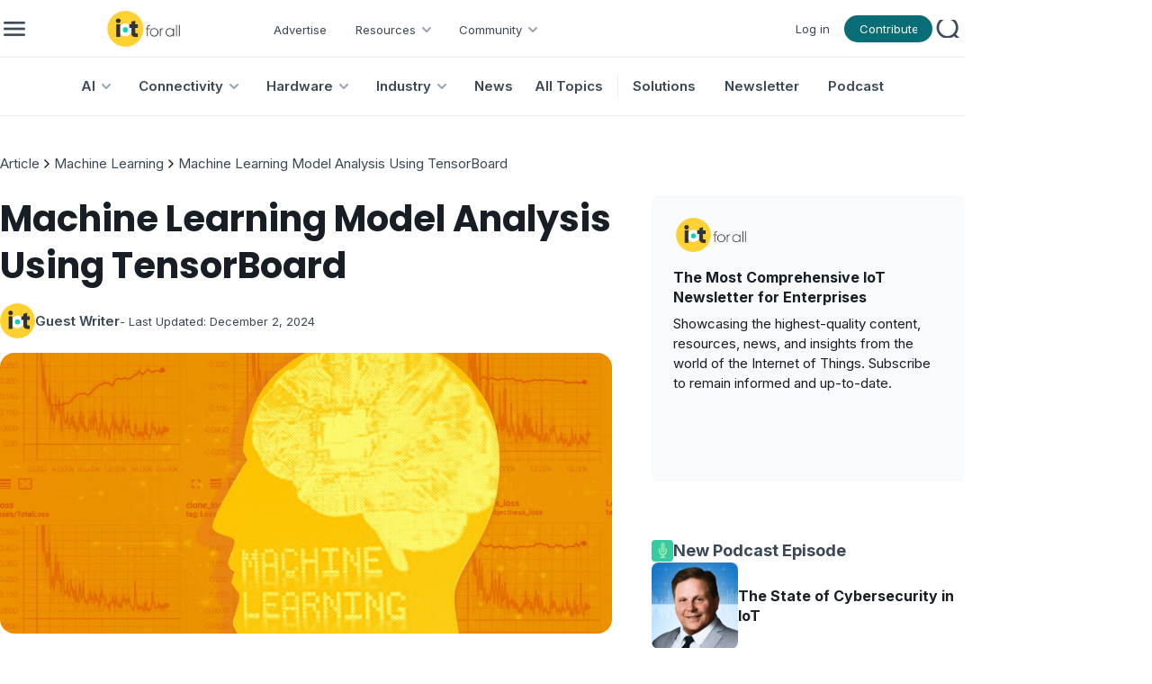

--- FILE ---
content_type: text/html; charset=utf-8
request_url: https://www.iotforall.com/machine-learning-model-analysis-using-tensorboard
body_size: 16827
content:
<!DOCTYPE html><html lang="en"><head><meta charSet="utf-8"/><meta name="viewport" content="minimum-scale=1, initial-scale=1, width=device-width, user-scalable=no"/><link rel="shortcut icon" href="/favicon.ico"/><link rel="icon" type="image/x-icon" href="/favicon.ico"/><title>Machine Learning Model Analysis Using TensorBoard | IoT For All</title><meta name="title" content="Machine Learning Model Analysis Using TensorBoard | IoT For All"/><meta name="robots" content="index, follow"/><meta name="description"/><meta name="keywords"/><meta property="og:type" content="article"/><meta property="og:url" content="https://www.iotforall.com/machine-learning-model-analysis-using-tensorboard"/><meta property="og:title" content="Machine Learning Model Analysis Using TensorBoard | IoT For All"/><meta property="og:description"/><meta property="og:image" content="https://cdn.ai-forall.com/ifa_dev_media/Machine_Learning_Model_Analysis_using_Tensor_Board_scaled_f478468819.jpg"/><meta property="og:image:width" content="1200"/><meta property="og:image:height" content="630"/><meta property="og:image:alt" content="Machine Learning Model Analysis Using TensorBoard"/><meta property="og:site_name" content="IoT For All"/><meta name="twitter:card" content="summary_large_image"/><meta name="twitter:site" content="@iotforall"/><meta name="twitter:creator" content="@iotforall"/><meta name="next-head-count" content="21"/><link rel="preload" href="/_next/static/media/8e9860b6e62d6359-s.p.woff2" as="font" type="font/woff2" crossorigin="anonymous" data-next-font="size-adjust"/><link rel="preload" href="/_next/static/media/fe0777f1195381cb-s.p.woff2" as="font" type="font/woff2" crossorigin="anonymous" data-next-font="size-adjust"/><link rel="preload" href="/_next/static/media/f10b8e9d91f3edcb-s.p.woff2" as="font" type="font/woff2" crossorigin="anonymous" data-next-font="size-adjust"/><link rel="preload" href="/_next/static/media/c3bc380753a8436c-s.p.woff2" as="font" type="font/woff2" crossorigin="anonymous" data-next-font="size-adjust"/><link rel="preload" href="/_next/static/media/a1386beebedccca4-s.p.woff2" as="font" type="font/woff2" crossorigin="anonymous" data-next-font="size-adjust"/><link rel="preload" href="/_next/static/css/54b99e6668e020db.css" as="style"/><link rel="stylesheet" href="/_next/static/css/54b99e6668e020db.css" data-n-g=""/><link rel="preload" href="/_next/static/css/b3978854f0c31dac.css" as="style"/><link rel="stylesheet" href="/_next/static/css/b3978854f0c31dac.css" data-n-p=""/><noscript data-n-css=""></noscript><script defer="" nomodule="" src="/_next/static/chunks/polyfills-42372ed130431b0a.js"></script><script src="/_next/static/chunks/webpack-40606fd63efeada9.js" defer=""></script><script src="/_next/static/chunks/framework-945b357d4a851f4b.js" defer=""></script><script src="/_next/static/chunks/main-883f67c16209feee.js" defer=""></script><script src="/_next/static/chunks/pages/_app-7ba4737a00305c64.js" defer=""></script><script src="/_next/static/chunks/1314-0cd1e2f0d85a2be7.js" defer=""></script><script src="/_next/static/chunks/4540-9157d0f5d8b1ec05.js" defer=""></script><script src="/_next/static/chunks/pages/%5Bpost%5D-8c2fe36f6239359a.js" defer=""></script><script src="/_next/static/zp9Za66uSwSwwEeGCKkbx/_buildManifest.js" defer=""></script><script src="/_next/static/zp9Za66uSwSwwEeGCKkbx/_ssgManifest.js" defer=""></script></head><body><div id="__next"><style data-mantine-styles="true">:root{--mantine-font-family: '__Inter_aecca3', '__Inter_Fallback_aecca3';--mantine-font-family-headings: '__Poppins_421040', '__Poppins_Fallback_421040';--mantine-primary-color-filled: var(--mantine-color-brand-filled);--mantine-primary-color-filled-hover: var(--mantine-color-brand-filled-hover);--mantine-primary-color-light: var(--mantine-color-brand-light);--mantine-primary-color-light-hover: var(--mantine-color-brand-light-hover);--mantine-primary-color-light-color: var(--mantine-color-brand-light-color);--mantine-breakpoint-xs: 30em;--mantine-breakpoint-md: 64em;--mantine-breakpoint-lg: 74em;--mantine-breakpoint-xl: 90em;--mantine-primary-color-0: var(--mantine-color-brand-0);--mantine-primary-color-1: var(--mantine-color-brand-1);--mantine-primary-color-2: var(--mantine-color-brand-2);--mantine-primary-color-3: var(--mantine-color-brand-3);--mantine-primary-color-4: var(--mantine-color-brand-4);--mantine-primary-color-5: var(--mantine-color-brand-5);--mantine-primary-color-6: var(--mantine-color-brand-6);--mantine-primary-color-7: var(--mantine-color-brand-7);--mantine-primary-color-8: var(--mantine-color-brand-8);--mantine-primary-color-9: var(--mantine-color-brand-9);--mantine-color-article-0: #95DFFF;--mantine-color-article-1: #6BD3FF;--mantine-color-article-2: #4ABBEC;--mantine-color-article-3: #95DFFF;--mantine-color-article-4: #6BD3FF;--mantine-color-article-5: #4ABBEC;--mantine-color-article-6: #95DFFF;--mantine-color-article-7: #6BD3FF;--mantine-color-article-8: #4ABBEC;--mantine-color-article-9: #95DFFF;--mantine-color-base-0: #F9FAFB;--mantine-color-base-1: #F3F5F6;--mantine-color-base-2: #E7EAEF;--mantine-color-base-3: #95A2B2;--mantine-color-base-4: #67798E;--mantine-color-base-5: #495A6E;--mantine-color-base-6: #394756;--mantine-color-base-7: #181E25;--mantine-color-base-8: #F9FAFB;--mantine-color-base-9: #F3F5F6;--mantine-color-brand-0: #1396A0;--mantine-color-brand-1: #0D838C;--mantine-color-brand-2: #096D75;--mantine-color-brand-3: #1396A0;--mantine-color-brand-4: #0D838C;--mantine-color-brand-5: #096D75;--mantine-color-brand-6: #1396A0;--mantine-color-brand-7: #0D838C;--mantine-color-brand-8: #096D75;--mantine-color-brand-9: #1396A0;--mantine-color-news-0: #CCF4E9;--mantine-color-news-1: #86E9E4;--mantine-color-news-2: #65D6D1;--mantine-color-news-3: #CCF4E9;--mantine-color-news-4: #86E9E4;--mantine-color-news-5: #65D6D1;--mantine-color-news-6: #CCF4E9;--mantine-color-news-7: #86E9E4;--mantine-color-news-8: #65D6D1;--mantine-color-news-9: #CCF4E9;}:root[data-mantine-color-scheme="dark"]{--mantine-color-anchor: var(--mantine-color-brand-4);--mantine-color-article-text: var(--mantine-color-article-4);--mantine-color-article-filled: var(--mantine-color-article-8);--mantine-color-article-filled-hover: var(--mantine-color-article-9);--mantine-color-article-light: rgba(149, 223, 255, 0.15);--mantine-color-article-light-hover: rgba(149, 223, 255, 0.2);--mantine-color-article-light-color: var(--mantine-color-article-3);--mantine-color-article-outline: var(--mantine-color-article-4);--mantine-color-article-outline-hover: rgba(107, 211, 255, 0.05);--mantine-color-base-text: var(--mantine-color-base-4);--mantine-color-base-filled: var(--mantine-color-base-8);--mantine-color-base-filled-hover: var(--mantine-color-base-9);--mantine-color-base-light: rgba(57, 71, 86, 0.15);--mantine-color-base-light-hover: rgba(57, 71, 86, 0.2);--mantine-color-base-light-color: var(--mantine-color-base-3);--mantine-color-base-outline: var(--mantine-color-base-4);--mantine-color-base-outline-hover: rgba(103, 121, 142, 0.05);--mantine-color-brand-text: var(--mantine-color-brand-4);--mantine-color-brand-filled: var(--mantine-color-brand-8);--mantine-color-brand-filled-hover: var(--mantine-color-brand-9);--mantine-color-brand-light: rgba(19, 150, 160, 0.15);--mantine-color-brand-light-hover: rgba(19, 150, 160, 0.2);--mantine-color-brand-light-color: var(--mantine-color-brand-3);--mantine-color-brand-outline: var(--mantine-color-brand-4);--mantine-color-brand-outline-hover: rgba(13, 131, 140, 0.05);--mantine-color-news-text: var(--mantine-color-news-4);--mantine-color-news-filled: var(--mantine-color-news-8);--mantine-color-news-filled-hover: var(--mantine-color-news-9);--mantine-color-news-light: rgba(204, 244, 233, 0.15);--mantine-color-news-light-hover: rgba(204, 244, 233, 0.2);--mantine-color-news-light-color: var(--mantine-color-news-3);--mantine-color-news-outline: var(--mantine-color-news-4);--mantine-color-news-outline-hover: rgba(134, 233, 228, 0.05);}:root[data-mantine-color-scheme="light"]{--mantine-color-anchor: var(--mantine-color-brand-6);--mantine-color-article-text: var(--mantine-color-article-filled);--mantine-color-article-filled: var(--mantine-color-article-6);--mantine-color-article-filled-hover: var(--mantine-color-article-7);--mantine-color-article-light: rgba(149, 223, 255, 0.1);--mantine-color-article-light-hover: rgba(149, 223, 255, 0.12);--mantine-color-article-light-color: var(--mantine-color-article-6);--mantine-color-article-outline: var(--mantine-color-article-6);--mantine-color-article-outline-hover: rgba(149, 223, 255, 0.05);--mantine-color-base-text: var(--mantine-color-base-filled);--mantine-color-base-filled: var(--mantine-color-base-6);--mantine-color-base-filled-hover: var(--mantine-color-base-7);--mantine-color-base-light: rgba(57, 71, 86, 0.1);--mantine-color-base-light-hover: rgba(57, 71, 86, 0.12);--mantine-color-base-light-color: var(--mantine-color-base-6);--mantine-color-base-outline: var(--mantine-color-base-6);--mantine-color-base-outline-hover: rgba(57, 71, 86, 0.05);--mantine-color-brand-text: var(--mantine-color-brand-filled);--mantine-color-brand-filled: var(--mantine-color-brand-6);--mantine-color-brand-filled-hover: var(--mantine-color-brand-7);--mantine-color-brand-light: rgba(19, 150, 160, 0.1);--mantine-color-brand-light-hover: rgba(19, 150, 160, 0.12);--mantine-color-brand-light-color: var(--mantine-color-brand-6);--mantine-color-brand-outline: var(--mantine-color-brand-6);--mantine-color-brand-outline-hover: rgba(19, 150, 160, 0.05);--mantine-color-news-text: var(--mantine-color-news-filled);--mantine-color-news-filled: var(--mantine-color-news-6);--mantine-color-news-filled-hover: var(--mantine-color-news-7);--mantine-color-news-light: rgba(204, 244, 233, 0.1);--mantine-color-news-light-hover: rgba(204, 244, 233, 0.12);--mantine-color-news-light-color: var(--mantine-color-news-6);--mantine-color-news-outline: var(--mantine-color-news-6);--mantine-color-news-outline-hover: rgba(204, 244, 233, 0.05);}</style><style data-mantine-styles="classes">@media (max-width: 29.99375em) {.mantine-visible-from-xs {display: none !important;}}@media (min-width: 30em) {.mantine-hidden-from-xs {display: none !important;}}@media (max-width: 47.99375em) {.mantine-visible-from-sm {display: none !important;}}@media (min-width: 48em) {.mantine-hidden-from-sm {display: none !important;}}@media (max-width: 63.99375em) {.mantine-visible-from-md {display: none !important;}}@media (min-width: 64em) {.mantine-hidden-from-md {display: none !important;}}@media (max-width: 73.99375em) {.mantine-visible-from-lg {display: none !important;}}@media (min-width: 74em) {.mantine-hidden-from-lg {display: none !important;}}@media (max-width: 89.99375em) {.mantine-visible-from-xl {display: none !important;}}@media (min-width: 90em) {.mantine-hidden-from-xl {display: none !important;}}</style><div class="" id="no-sidebar-layout"><div style="background-color:#FFFFFF;position:sticky;top:0;z-index:4" class="mantine-visible-from-md" id="header-desktop"><div style="--container-size:calc(67rem * var(--mantine-scale));height:calc(4rem * var(--mantine-scale))" class="m_7485cace mantine-Container-root" data-size="lg"><div style="border-bottom:1px solid #E7EAEF;align-items:center;justify-content:space-between;padding-inline:calc(0.75rem * var(--mantine-scale));height:100%" class="m_8bffd616 mantine-Flex-root __m__-R2mjfm"><div style="gap:calc(1rem * var(--mantine-scale));align-items:center" class="m_8bffd616 mantine-Flex-root __m__-Rdmmjfm"><img alt="burger" loading="lazy" width="24" height="24" decoding="async" data-nimg="1" class="Global_hover-object__Vdn2z m_9e117634 mantine-Image-root" style="color:transparent" srcSet="/_next/image?url=%2F_next%2Fstatic%2Fmedia%2Fburger.85155c63.png&amp;w=32&amp;q=75 1x, /_next/image?url=%2F_next%2Fstatic%2Fmedia%2Fburger.85155c63.png&amp;w=48&amp;q=75 2x" src="/_next/image?url=%2F_next%2Fstatic%2Fmedia%2Fburger.85155c63.png&amp;w=48&amp;q=75"/><a href="/"><img alt="logo" loading="lazy" width="195" height="40" decoding="async" data-nimg="1" class="m_9e117634 mantine-Image-root" style="color:transparent;object-fit:contain" srcSet="/_next/image?url=%2F_next%2Fstatic%2Fmedia%2Flogo.751f94ab.png&amp;w=256&amp;q=75 1x, /_next/image?url=%2F_next%2Fstatic%2Fmedia%2Flogo.751f94ab.png&amp;w=640&amp;q=75 2x" src="/_next/image?url=%2F_next%2Fstatic%2Fmedia%2Flogo.751f94ab.png&amp;w=640&amp;q=75"/></a><div style="gap:0rem;align-items:center;margin-top:calc(0.125rem * var(--mantine-scale))" class="m_8bffd616 mantine-Flex-root __m__-R7ddmmjfm"><div class=""><a class="AppShell_header-link-2__ps207" color="#394756" href="/advertise">Advertise</a></div><div class="" aria-haspopup="menu" aria-expanded="false" aria-controls="mantine-R1bfddmmjfm-dropdown" id="mantine-R1bfddmmjfm-target"><div style="gap:calc(0.25rem * var(--mantine-scale));align-items:center;flex-direction:row;padding-left:calc(1rem * var(--mantine-scale));padding-right:calc(0.5rem * var(--mantine-scale))" class="m_8bffd616 mantine-Flex-root __m__-R2nbfddmmjfm"><p class="Font_icaption__b_n4I" color="#394756">Resources</p><img alt="chevron" loading="lazy" width="24" height="24" decoding="async" data-nimg="1" class="m_9e117634 mantine-Image-root" style="color:transparent" src="/_next/static/media/chevrondown.9a57414d.svg"/></div></div><div class="" aria-haspopup="menu" aria-expanded="false" aria-controls="mantine-R1rfddmmjfm-dropdown" id="mantine-R1rfddmmjfm-target"><div style="gap:calc(0.25rem * var(--mantine-scale));align-items:center;flex-direction:row;padding-left:calc(1rem * var(--mantine-scale));padding-right:calc(0.5rem * var(--mantine-scale))" class="m_8bffd616 mantine-Flex-root __m__-R2nrfddmmjfm"><p class="Font_icaption__b_n4I" color="#394756">Community</p><img alt="chevron" loading="lazy" width="24" height="24" decoding="async" data-nimg="1" class="m_9e117634 mantine-Image-root" style="color:transparent" src="/_next/static/media/chevrondown.9a57414d.svg"/></div></div></div></div><div style="gap:calc(1rem * var(--mantine-scale));align-items:center;justify-content:flex-end" class="m_8bffd616 mantine-Flex-root __m__-Rlmmjfm"><div style="--group-gap:var(--mantine-spacing-md);--group-align:center;--group-justify:flex-start;--group-wrap:wrap" class="m_4081bf90 mantine-Group-root"><div class=""><a class="AppShell_header-link-2__ps207" color="#394756" href="/login">Log in</a></div><a style="padding-left:16px;padding-right:16px;padding-top:6px;padding-bottom:6px;--button-radius:calc(6.25rem * var(--mantine-scale));--button-bg:#096D75;--button-hover:rgba(8, 98, 105, 1);--button-color:var(--mantine-color-white);--button-bd:calc(0.0625rem * var(--mantine-scale)) solid transparent;max-width:calc(6.125rem * var(--mantine-scale));max-height:calc(1.875rem * var(--mantine-scale))" class="mantine-focus-auto mantine-active Global_button__6CeLS m_77c9d27d mantine-Button-root m_87cf2631 mantine-UnstyledButton-root" href="/contribute"><span class="m_80f1301b mantine-Button-inner"><span style="color:#ffffff" class="Font_icaption__b_n4I m_811560b9 mantine-Button-label">Contribute</span></span></a></div><button style="--ai-size:calc(2.25rem * var(--mantine-scale));--ai-bg:transparent;--ai-hover:rgba(172, 183, 195, 0.12);--ai-color:#ACB7C3;--ai-bd:calc(0.0625rem * var(--mantine-scale)) solid transparent" class="mantine-focus-auto mantine-active m_8d3f4000 mantine-ActionIcon-root m_87cf2631 mantine-UnstyledButton-root" data-variant="subtle" type="button"><span class="m_8d3afb97 mantine-ActionIcon-icon"><img alt="search" loading="lazy" width="20" height="20" decoding="async" data-nimg="1" class="m_9e117634 mantine-Image-root" style="color:transparent" srcSet="/_next/image?url=%2F_next%2Fstatic%2Fmedia%2Fsearch.68af0488.png&amp;w=32&amp;q=75 1x, /_next/image?url=%2F_next%2Fstatic%2Fmedia%2Fsearch.68af0488.png&amp;w=48&amp;q=75 2x" src="/_next/image?url=%2F_next%2Fstatic%2Fmedia%2Fsearch.68af0488.png&amp;w=48&amp;q=75"/></span></button></div></div></div><div style="--container-size:calc(67rem * var(--mantine-scale))" class="m_7485cace mantine-Container-root" data-size="lg"><div style="border-bottom:1px solid #E7EAEF;align-items:center;justify-content:center;height:100%" class="m_8bffd616 mantine-Flex-root __m__-R2qjfm"><a class="AppShell_header-linkBox__RYkG3" aria-haspopup="menu" aria-expanded="false" aria-controls="mantine-R2dmqjfm-dropdown" id="mantine-R2dmqjfm-target" href="/topics/artificial-intelligence"><div style="gap:calc(0.25rem * var(--mantine-scale));align-items:center;flex-direction:row;padding-left:calc(1rem * var(--mantine-scale));padding-right:calc(0.5rem * var(--mantine-scale))" class="AppShell_dropdown-target__moynz m_8bffd616 mantine-Flex-root __m__-Rlidmqjfm"><p class="Font_ibody3bold__e09HI" color="#394756">AI</p><img alt="chevron" loading="lazy" width="24" height="24" decoding="async" data-nimg="1" class="m_9e117634 mantine-Image-root" style="color:transparent" src="/_next/static/media/chevrondown.9a57414d.svg"/></div></a><a class="AppShell_header-linkBox__RYkG3" aria-haspopup="menu" aria-expanded="false" aria-controls="mantine-R4dmqjfm-dropdown" id="mantine-R4dmqjfm-target" href="/topics/connectivity"><div style="gap:calc(0.25rem * var(--mantine-scale));align-items:center;flex-direction:row;padding-left:calc(1rem * var(--mantine-scale));padding-right:calc(0.5rem * var(--mantine-scale))" class="AppShell_dropdown-target__moynz m_8bffd616 mantine-Flex-root __m__-Rlkdmqjfm"><p class="Font_ibody3bold__e09HI" color="#394756">Connectivity</p><img alt="chevron" loading="lazy" width="24" height="24" decoding="async" data-nimg="1" class="m_9e117634 mantine-Image-root" style="color:transparent" src="/_next/static/media/chevrondown.9a57414d.svg"/></div></a><a class="AppShell_header-linkBox__RYkG3" aria-haspopup="menu" aria-expanded="false" aria-controls="mantine-R6dmqjfm-dropdown" id="mantine-R6dmqjfm-target" href="/topics/hardware"><div style="gap:calc(0.25rem * var(--mantine-scale));align-items:center;flex-direction:row;padding-left:calc(1rem * var(--mantine-scale));padding-right:calc(0.5rem * var(--mantine-scale))" class="AppShell_dropdown-target__moynz m_8bffd616 mantine-Flex-root __m__-Rlmdmqjfm"><p class="Font_ibody3bold__e09HI" color="#394756">Hardware</p><img alt="chevron" loading="lazy" width="24" height="24" decoding="async" data-nimg="1" class="m_9e117634 mantine-Image-root" style="color:transparent" src="/_next/static/media/chevrondown.9a57414d.svg"/></div></a><a class="AppShell_header-linkBox__RYkG3" aria-haspopup="menu" aria-expanded="false" aria-controls="mantine-R8dmqjfm-dropdown" id="mantine-R8dmqjfm-target" href="/topics/industry"><div style="gap:calc(0.25rem * var(--mantine-scale));align-items:center;flex-direction:row;padding-left:calc(1rem * var(--mantine-scale));padding-right:calc(0.5rem * var(--mantine-scale))" class="AppShell_dropdown-target__moynz m_8bffd616 mantine-Flex-root __m__-Rlodmqjfm"><p class="Font_ibody3bold__e09HI" color="#394756">Industry</p><img alt="chevron" loading="lazy" width="24" height="24" decoding="async" data-nimg="1" class="m_9e117634 mantine-Image-root" style="color:transparent" src="/_next/static/media/chevrondown.9a57414d.svg"/></div></a><a class="AppShell_header-linkBox__RYkG3" href="/topics/news"><div style="gap:calc(0.25rem * var(--mantine-scale));align-items:center;flex-direction:row;padding-left:calc(1rem * var(--mantine-scale));padding-right:calc(0.5rem * var(--mantine-scale))" class="AppShell_dropdown-target__moynz m_8bffd616 mantine-Flex-root __m__-Ralmqjfm"><p class="Font_ibody3bold__e09HI" color="#394756">News</p></div></a><a class="AppShell_header-linkBox__RYkG3" href="/topics"><div style="gap:calc(0.25rem * var(--mantine-scale));align-items:center;flex-direction:row;padding-left:calc(1rem * var(--mantine-scale));padding-right:calc(0.5rem * var(--mantine-scale))" class="AppShell_dropdown-target__moynz m_8bffd616 mantine-Flex-root __m__-Ratmqjfm"><p class="Font_ibody3bold__e09HI" color="#394756">All Topics</p></div></a><div style="border-left:1px solid #E7EAEF;height:24px;margin-left:8px" class=""></div><div class="AppShell_header-linkBox__RYkG3"><a class="AppShell_header-link__LspF1" target="_blank" href="https://marketplace.iotforall.com">Solutions</a></div><div class="AppShell_header-linkBox__RYkG3"><a class="AppShell_header-link__LspF1" target="_blank" href="https://newsletter.iotforall.com">Newsletter</a></div><div class="AppShell_header-linkBox__RYkG3"><a class="AppShell_header-link__LspF1" href="/podcast">Podcast</a></div></div></div></div><div class="mantine-hidden-from-md" id="header-mobile"><div class=""><div style="border-bottom:1px solid #E7EAEF;align-items:center;justify-content:space-between;margin-inline:calc(1rem * var(--mantine-scale));padding-block:calc(0.75rem * var(--mantine-scale))" class="m_8bffd616 mantine-Flex-root __m__-R2mlfm"><img alt="burger" loading="lazy" width="40" height="40" decoding="async" data-nimg="1" class="Global_hover-object__Vdn2z m_9e117634 mantine-Image-root" style="color:transparent" srcSet="/_next/image?url=%2F_next%2Fstatic%2Fmedia%2Fburger_mobile.c14d18b7.png&amp;w=48&amp;q=75 1x, /_next/image?url=%2F_next%2Fstatic%2Fmedia%2Fburger_mobile.c14d18b7.png&amp;w=96&amp;q=75 2x" src="/_next/image?url=%2F_next%2Fstatic%2Fmedia%2Fburger_mobile.c14d18b7.png&amp;w=96&amp;q=75"/><a href="/"><img alt="logo" loading="lazy" width="195" height="40" decoding="async" data-nimg="1" class="m_9e117634 mantine-Image-root" style="color:transparent;object-fit:contain;width:auto;height:calc(2.5rem * var(--mantine-scale))" srcSet="/_next/image?url=%2F_next%2Fstatic%2Fmedia%2Flogo.751f94ab.png&amp;w=256&amp;q=75 1x, /_next/image?url=%2F_next%2Fstatic%2Fmedia%2Flogo.751f94ab.png&amp;w=640&amp;q=75 2x" src="/_next/image?url=%2F_next%2Fstatic%2Fmedia%2Flogo.751f94ab.png&amp;w=640&amp;q=75"/></a><button style="--ai-size:calc(2.5rem * var(--mantine-scale));--ai-bg:transparent;--ai-hover:rgba(57, 71, 86, 0.12);--ai-color:#394756;--ai-bd:calc(0.0625rem * var(--mantine-scale)) solid transparent" class="mantine-focus-auto mantine-active m_8d3f4000 mantine-ActionIcon-root m_87cf2631 mantine-UnstyledButton-root" data-variant="subtle" type="button"><span class="m_8d3afb97 mantine-ActionIcon-icon"><svg xmlns="http://www.w3.org/2000/svg" width="28" height="28" viewBox="0 0 24 24" fill="none" stroke="currentColor" stroke-width="2" stroke-linecap="round" stroke-linejoin="round" class="tabler-icon tabler-icon-search "><path d="M10 10m-7 0a7 7 0 1 0 14 0a7 7 0 1 0 -14 0"></path><path d="M21 21l-6 -6"></path></svg></span></button></div></div></div><div class=""><div style="margin-bottom:calc(10rem * var(--mantine-scale))" class="" id="resource"><div class=""><div style="--container-size:calc(67rem * var(--mantine-scale))" class="m_7485cace mantine-Container-root" data-size="lg"><div style="gap:calc(1rem * var(--mantine-scale));align-items:center;justify-content:start;flex-wrap:wrap;flex-direction:row;margin-top:calc(2.625rem * var(--mantine-scale));margin-bottom:calc(1.5rem * var(--mantine-scale));width:95vw" class="m_8bffd616 mantine-Flex-root __m__-R5mmnfm"><div style="--bc-separator-margin:calc(0.25rem * var(--mantine-scale))" class="m_8b3717df mantine-Breadcrumbs-root" aria-label="breadcrumb"><div class="m_f678d540 mantine-Breadcrumbs-breadcrumb"><a style="text-decoration:none;color:#394756" class="mantine-focus-auto m_849cf0da Font_ibody3__IpXKZ m_b6d8b162 mantine-Text-root mantine-Anchor-root mantine-visible-from-sm" data-underline="hover" href="/">Article</a><a style="text-decoration:none;color:#394756" class="mantine-focus-auto m_849cf0da Font_ibody3__IpXKZ m_b6d8b162 mantine-Text-root mantine-Anchor-root mantine-hidden-from-sm" data-underline="hover" href="/">Article</a></div><div class="m_3b8f2208 mantine-Breadcrumbs-separator"><svg xmlns="http://www.w3.org/2000/svg" width="16" height="16" viewBox="0 0 24 24" fill="none" stroke="currentColor" stroke-width="2" stroke-linecap="round" stroke-linejoin="round" class="tabler-icon tabler-icon-chevron-right "><path d="M9 6l6 6l-6 6"></path></svg></div><div class="m_f678d540 mantine-Breadcrumbs-breadcrumb"><a style="text-decoration:none;color:#394756" class="mantine-focus-auto m_849cf0da Font_ibody3__IpXKZ m_b6d8b162 mantine-Text-root mantine-Anchor-root mantine-visible-from-sm" data-underline="hover" href="/topics/machine-learning">Machine Learning</a><a style="text-decoration:none;color:#394756" class="mantine-focus-auto m_849cf0da Font_ibody3__IpXKZ m_b6d8b162 mantine-Text-root mantine-Anchor-root mantine-hidden-from-sm" data-underline="hover" href="/topics/machine-learning">Machine Learning</a></div><div class="m_3b8f2208 mantine-Breadcrumbs-separator"><svg xmlns="http://www.w3.org/2000/svg" width="16" height="16" viewBox="0 0 24 24" fill="none" stroke="currentColor" stroke-width="2" stroke-linecap="round" stroke-linejoin="round" class="tabler-icon tabler-icon-chevron-right "><path d="M9 6l6 6l-6 6"></path></svg></div><div class="m_f678d540 mantine-Breadcrumbs-breadcrumb"><a style="text-decoration:none;color:#394756" class="mantine-focus-auto m_849cf0da Font_ibody3__IpXKZ m_b6d8b162 mantine-Text-root mantine-Anchor-root mantine-visible-from-sm" data-underline="hover" href="/machine-learning-model-analysis-using-tensorboard">Machine Learning Model Analysis Using TensorBoard</a><a style="text-decoration:none;color:#394756" class="mantine-focus-auto m_849cf0da Font_ibody3__IpXKZ m_b6d8b162 mantine-Text-root mantine-Anchor-root mantine-hidden-from-sm" data-underline="hover" href="/machine-learning-model-analysis-using-tensorboard">This Article</a></div></div></div></div></div><div class=""><div style="--container-size:calc(67rem * var(--mantine-scale))" class="m_7485cace mantine-Container-root" data-size="lg"><div style="gap:calc(2.5rem * var(--mantine-scale));flex-direction:row;margin-bottom:calc(2rem * var(--mantine-scale))" class="m_8bffd616 mantine-Flex-root __m__-Rdnmnfm"><div class="" id="page"><h1 style="--title-fw:var(--mantine-h1-font-weight);--title-lh:var(--mantine-h1-line-height);--title-fz:var(--mantine-h1-font-size)" class="Font_ih2__3j3Tf m_8a5d1357 mantine-Title-root mantine-visible-from-sm" data-order="1">Machine Learning Model Analysis Using TensorBoard</h1><p style="--title-fw:var(--mantine-h1-font-weight);--title-lh:var(--mantine-h1-line-height);--title-fz:var(--mantine-h1-font-size)" class="Font_ih3__ZELZS m_8a5d1357 mantine-Title-root mantine-hidden-from-sm" data-order="1">Machine Learning Model Analysis Using TensorBoard</p><a style="gap:calc(0.5rem * var(--mantine-scale));align-items:center;justify-content:start;flex-direction:row;margin-top:calc(1rem * var(--mantine-scale))" class="m_8bffd616 mantine-Flex-root __m__-R7bddnmnfm mantine-visible-from-sm" href="/community/writers/guestwriter" target="_blank"><div style="--avatar-size:calc(2.4375rem * var(--mantine-scale));--avatar-radius:var(--mantine-radius-xl)" class="m_f85678b6 mantine-Avatar-root"><img class="m_11f8ac07 mantine-Avatar-image" src="https://cdn.ai-forall.com/ifa_dev_media/Io_T_For_All_Logo_9efdbb6653.png" alt="avatar"/></div><a style="color:#394756" class="mantine-focus-auto Font_ibody3bold__e09HI m_b6d8b162 mantine-Text-root" href="/community/writers/guestwriter">Guest Writer</a><p style="color:#394756" class="mantine-focus-auto Font_icaption__b_n4I m_b6d8b162 mantine-Text-root">- Last Updated:<!-- --> <!-- -->December 2, 2024</p></a><div style="gap:calc(0.5rem * var(--mantine-scale));align-items:center;justify-content:start;flex-direction:row;margin-top:calc(1rem * var(--mantine-scale))" class="m_8bffd616 mantine-Flex-root __m__-R9bddnmnfm mantine-hidden-from-sm"><div style="--avatar-size:calc(2.4375rem * var(--mantine-scale));--avatar-radius:var(--mantine-radius-xl)" class="m_f85678b6 mantine-Avatar-root"><img class="m_11f8ac07 mantine-Avatar-image" src="https://cdn.ai-forall.com/ifa_dev_media/Io_T_For_All_Logo_9efdbb6653.png" alt="avatar"/></div><p style="color:#394756" class="mantine-focus-auto Font_ibody2bold__8CH_3 m_b6d8b162 mantine-Text-root">Guest Writer</p><p style="color:#394756" class="mantine-focus-auto Font_icaption__b_n4I m_b6d8b162 mantine-Text-root">- Last Updated:<!-- --> <!-- -->December 2, 2024</p></div><img style="--image-radius:calc(1rem * var(--mantine-scale));margin-top:calc(1rem * var(--mantine-scale));width:calc(42.5rem * var(--mantine-scale));height:calc(19.5rem * var(--mantine-scale))" class="m_9e117634 mantine-Image-root mantine-visible-from-md" src="https://cdn.ai-forall.com/ifa_dev_media/Machine_Learning_Model_Analysis_using_Tensor_Board_scaled_f478468819.jpg" alt="featured image"/><img style="--image-radius:calc(1rem * var(--mantine-scale));margin-top:calc(1rem * var(--mantine-scale));width:calc(48.125rem * var(--mantine-scale));height:calc(23.625rem * var(--mantine-scale))" class="m_9e117634 mantine-Image-root mantine-hidden-from-md mantine-visible-from-sm" src="https://cdn.ai-forall.com/ifa_dev_media/Machine_Learning_Model_Analysis_using_Tensor_Board_scaled_f478468819.jpg" alt="featured image"/><img style="--image-radius:calc(1rem * var(--mantine-scale));margin-top:calc(1rem * var(--mantine-scale));width:calc(23.875rem * var(--mantine-scale));max-width:100%;height:calc(15.75rem * var(--mantine-scale))" class="m_9e117634 mantine-Image-root mantine-hidden-from-sm" src="https://cdn.ai-forall.com/ifa_dev_media/Machine_Learning_Model_Analysis_using_Tensor_Board_scaled_f478468819.jpg" alt="featured image"/><div style="gap:calc(1rem * var(--mantine-scale));align-items:start;justify-content:start;flex-direction:row;margin-top:calc(1rem * var(--mantine-scale))" class="m_8bffd616 mantine-Flex-root __m__-Rhbddnmnfm mantine-visible-from-sm"><button style="--ai-size:calc(1.5rem * var(--mantine-scale));--ai-radius:var(--mantine-radius-xl);--ai-bg:#F3F5F6;--ai-hover:rgba(219, 221, 221, 1);--ai-color:var(--mantine-color-white);--ai-bd:calc(0.0625rem * var(--mantine-scale)) solid transparent" class="mantine-focus-auto mantine-active m_8d3f4000 mantine-ActionIcon-root m_87cf2631 mantine-UnstyledButton-root" type="button"><span class="m_8d3afb97 mantine-ActionIcon-icon"><img alt="website icon" loading="lazy" width="24" height="24" decoding="async" data-nimg="1" class="m_9e117634 mantine-Image-root" style="color:#394756" srcSet="/_next/image?url=%2F_next%2Fstatic%2Fmedia%2Fwebsite.ce19ca29.png&amp;w=32&amp;q=75 1x, /_next/image?url=%2F_next%2Fstatic%2Fmedia%2Fwebsite.ce19ca29.png&amp;w=48&amp;q=75 2x" src="/_next/image?url=%2F_next%2Fstatic%2Fmedia%2Fwebsite.ce19ca29.png&amp;w=48&amp;q=75"/></span></button><button style="--ai-size:calc(1.5rem * var(--mantine-scale));--ai-radius:var(--mantine-radius-xl);--ai-bg:#F3F5F6;--ai-hover:rgba(219, 221, 221, 1);--ai-color:var(--mantine-color-white);--ai-bd:calc(0.0625rem * var(--mantine-scale)) solid transparent" class="mantine-focus-auto mantine-active m_8d3f4000 mantine-ActionIcon-root m_87cf2631 mantine-UnstyledButton-root" type="button"><span class="m_8d3afb97 mantine-ActionIcon-icon"><img alt="email icon" loading="lazy" width="24" height="24" decoding="async" data-nimg="1" class="m_9e117634 mantine-Image-root" style="color:#394756" srcSet="/_next/image?url=%2F_next%2Fstatic%2Fmedia%2Femail.fb3e920f.png&amp;w=32&amp;q=75 1x, /_next/image?url=%2F_next%2Fstatic%2Fmedia%2Femail.fb3e920f.png&amp;w=48&amp;q=75 2x" src="/_next/image?url=%2F_next%2Fstatic%2Fmedia%2Femail.fb3e920f.png&amp;w=48&amp;q=75"/></span></button><button style="--ai-size:calc(1.5rem * var(--mantine-scale));--ai-radius:var(--mantine-radius-xl);--ai-bg:#F3F5F6;--ai-hover:rgba(219, 221, 221, 1);--ai-color:var(--mantine-color-white);--ai-bd:calc(0.0625rem * var(--mantine-scale)) solid transparent" class="mantine-focus-auto mantine-active m_8d3f4000 mantine-ActionIcon-root m_87cf2631 mantine-UnstyledButton-root" type="button"><span class="m_8d3afb97 mantine-ActionIcon-icon"><img alt="facebook icon" loading="lazy" width="24" height="24" decoding="async" data-nimg="1" class="m_9e117634 mantine-Image-root" style="color:#394756" srcSet="/_next/image?url=%2F_next%2Fstatic%2Fmedia%2Ffacebook.b043ef52.png&amp;w=32&amp;q=75 1x, /_next/image?url=%2F_next%2Fstatic%2Fmedia%2Ffacebook.b043ef52.png&amp;w=48&amp;q=75 2x" src="/_next/image?url=%2F_next%2Fstatic%2Fmedia%2Ffacebook.b043ef52.png&amp;w=48&amp;q=75"/></span></button><button style="--ai-size:calc(1.5rem * var(--mantine-scale));--ai-radius:var(--mantine-radius-xl);--ai-bg:#F3F5F6;--ai-hover:rgba(219, 221, 221, 1);--ai-color:var(--mantine-color-white);--ai-bd:calc(0.0625rem * var(--mantine-scale)) solid transparent" class="mantine-focus-auto mantine-active m_8d3f4000 mantine-ActionIcon-root m_87cf2631 mantine-UnstyledButton-root" type="button"><span class="m_8d3afb97 mantine-ActionIcon-icon"><img alt="linkedin icon" loading="lazy" width="24" height="24" decoding="async" data-nimg="1" class="m_9e117634 mantine-Image-root" style="color:#394756" srcSet="/_next/image?url=%2F_next%2Fstatic%2Fmedia%2Flinkedin.94939feb.png&amp;w=32&amp;q=75 1x, /_next/image?url=%2F_next%2Fstatic%2Fmedia%2Flinkedin.94939feb.png&amp;w=48&amp;q=75 2x" src="/_next/image?url=%2F_next%2Fstatic%2Fmedia%2Flinkedin.94939feb.png&amp;w=48&amp;q=75"/></span></button><button style="--ai-size:calc(1.5rem * var(--mantine-scale));--ai-radius:var(--mantine-radius-xl);--ai-bg:#F3F5F6;--ai-hover:rgba(219, 221, 221, 1);--ai-color:var(--mantine-color-white);--ai-bd:calc(0.0625rem * var(--mantine-scale)) solid transparent" class="mantine-focus-auto mantine-active m_8d3f4000 mantine-ActionIcon-root m_87cf2631 mantine-UnstyledButton-root" type="button"><span class="m_8d3afb97 mantine-ActionIcon-icon"><img alt="twitter icon" loading="lazy" width="24" height="24" decoding="async" data-nimg="1" class="m_9e117634 mantine-Image-root" style="color:#394756" srcSet="/_next/image?url=%2F_next%2Fstatic%2Fmedia%2Ftwitter.4384c723.png&amp;w=32&amp;q=75 1x, /_next/image?url=%2F_next%2Fstatic%2Fmedia%2Ftwitter.4384c723.png&amp;w=48&amp;q=75 2x" src="/_next/image?url=%2F_next%2Fstatic%2Fmedia%2Ftwitter.4384c723.png&amp;w=48&amp;q=75"/></span></button></div><div style="gap:calc(1rem * var(--mantine-scale));align-items:start;justify-content:start;flex-direction:row;margin-top:calc(1rem * var(--mantine-scale))" class="m_8bffd616 mantine-Flex-root __m__-Rjbddnmnfm mantine-hidden-from-sm"><button style="--ai-size:calc(2.5rem * var(--mantine-scale));--ai-radius:var(--mantine-radius-xl);--ai-bg:#F3F5F6;--ai-hover:rgba(219, 221, 221, 1);--ai-color:var(--mantine-color-white);--ai-bd:calc(0.0625rem * var(--mantine-scale)) solid transparent" class="mantine-focus-auto mantine-active m_8d3f4000 mantine-ActionIcon-root m_87cf2631 mantine-UnstyledButton-root" type="button"><span class="m_8d3afb97 mantine-ActionIcon-icon"><img alt="website icon" loading="lazy" width="40" height="40" decoding="async" data-nimg="1" class="m_9e117634 mantine-Image-root" style="color:#394756" srcSet="/_next/image?url=%2F_next%2Fstatic%2Fmedia%2Fwebsite.ce19ca29.png&amp;w=48&amp;q=75 1x, /_next/image?url=%2F_next%2Fstatic%2Fmedia%2Fwebsite.ce19ca29.png&amp;w=96&amp;q=75 2x" src="/_next/image?url=%2F_next%2Fstatic%2Fmedia%2Fwebsite.ce19ca29.png&amp;w=96&amp;q=75"/></span></button><button style="--ai-size:calc(2.5rem * var(--mantine-scale));--ai-radius:var(--mantine-radius-xl);--ai-bg:#F3F5F6;--ai-hover:rgba(219, 221, 221, 1);--ai-color:var(--mantine-color-white);--ai-bd:calc(0.0625rem * var(--mantine-scale)) solid transparent" class="mantine-focus-auto mantine-active m_8d3f4000 mantine-ActionIcon-root m_87cf2631 mantine-UnstyledButton-root" type="button"><span class="m_8d3afb97 mantine-ActionIcon-icon"><img alt="email icon" loading="lazy" width="40" height="40" decoding="async" data-nimg="1" class="m_9e117634 mantine-Image-root" style="color:#394756" srcSet="/_next/image?url=%2F_next%2Fstatic%2Fmedia%2Femail.fb3e920f.png&amp;w=48&amp;q=75 1x, /_next/image?url=%2F_next%2Fstatic%2Fmedia%2Femail.fb3e920f.png&amp;w=96&amp;q=75 2x" src="/_next/image?url=%2F_next%2Fstatic%2Fmedia%2Femail.fb3e920f.png&amp;w=96&amp;q=75"/></span></button><button style="--ai-size:calc(2.5rem * var(--mantine-scale));--ai-radius:var(--mantine-radius-xl);--ai-bg:#F3F5F6;--ai-hover:rgba(219, 221, 221, 1);--ai-color:var(--mantine-color-white);--ai-bd:calc(0.0625rem * var(--mantine-scale)) solid transparent" class="mantine-focus-auto mantine-active m_8d3f4000 mantine-ActionIcon-root m_87cf2631 mantine-UnstyledButton-root" type="button"><span class="m_8d3afb97 mantine-ActionIcon-icon"><img alt="facebook icon" loading="lazy" width="40" height="40" decoding="async" data-nimg="1" class="m_9e117634 mantine-Image-root" style="color:#394756" srcSet="/_next/image?url=%2F_next%2Fstatic%2Fmedia%2Ffacebook.b043ef52.png&amp;w=48&amp;q=75 1x, /_next/image?url=%2F_next%2Fstatic%2Fmedia%2Ffacebook.b043ef52.png&amp;w=96&amp;q=75 2x" src="/_next/image?url=%2F_next%2Fstatic%2Fmedia%2Ffacebook.b043ef52.png&amp;w=96&amp;q=75"/></span></button><button style="--ai-size:calc(2.5rem * var(--mantine-scale));--ai-radius:var(--mantine-radius-xl);--ai-bg:#F3F5F6;--ai-hover:rgba(219, 221, 221, 1);--ai-color:var(--mantine-color-white);--ai-bd:calc(0.0625rem * var(--mantine-scale)) solid transparent" class="mantine-focus-auto mantine-active m_8d3f4000 mantine-ActionIcon-root m_87cf2631 mantine-UnstyledButton-root" type="button"><span class="m_8d3afb97 mantine-ActionIcon-icon"><img alt="linkedin icon" loading="lazy" width="40" height="40" decoding="async" data-nimg="1" class="m_9e117634 mantine-Image-root" style="color:#394756" srcSet="/_next/image?url=%2F_next%2Fstatic%2Fmedia%2Flinkedin.94939feb.png&amp;w=48&amp;q=75 1x, /_next/image?url=%2F_next%2Fstatic%2Fmedia%2Flinkedin.94939feb.png&amp;w=96&amp;q=75 2x" src="/_next/image?url=%2F_next%2Fstatic%2Fmedia%2Flinkedin.94939feb.png&amp;w=96&amp;q=75"/></span></button><button style="--ai-size:calc(2.5rem * var(--mantine-scale));--ai-radius:var(--mantine-radius-xl);--ai-bg:#F3F5F6;--ai-hover:rgba(219, 221, 221, 1);--ai-color:var(--mantine-color-white);--ai-bd:calc(0.0625rem * var(--mantine-scale)) solid transparent" class="mantine-focus-auto mantine-active m_8d3f4000 mantine-ActionIcon-root m_87cf2631 mantine-UnstyledButton-root" type="button"><span class="m_8d3afb97 mantine-ActionIcon-icon"><img alt="twitter icon" loading="lazy" width="40" height="40" decoding="async" data-nimg="1" class="m_9e117634 mantine-Image-root" style="color:#394756" srcSet="/_next/image?url=%2F_next%2Fstatic%2Fmedia%2Ftwitter.4384c723.png&amp;w=48&amp;q=75 1x, /_next/image?url=%2F_next%2Fstatic%2Fmedia%2Ftwitter.4384c723.png&amp;w=96&amp;q=75 2x" src="/_next/image?url=%2F_next%2Fstatic%2Fmedia%2Ftwitter.4384c723.png&amp;w=96&amp;q=75"/></span></button></div><style data-mantine-styles="inline">.__m__-Rlbddnmnfm{max-width:100%;}@media(min-width: 48em){.__m__-Rlbddnmnfm{max-width:calc(43.5rem * var(--mantine-scale));}}@media(min-width: 64em){.__m__-Rlbddnmnfm{max-width:100%;}}</style><div style="margin-block:calc(2rem * var(--mantine-scale))" class="__m__-Rlbddnmnfm" id="copy"><p style="margin-bottom:calc(1rem * var(--mantine-scale));line-height:calc(1.875rem * var(--mantine-scale))" class="mantine-focus-auto Font_ibody2__YmHrs m_b6d8b162 mantine-Text-root">Machine Learning is growing by leaps and bounds, with new neural network models coming up regularly. These models are trained for a specific dataset and are proven for accuracy and processing speed. Developers need to evaluate ML models and ensure that they meet specific threshold values and functions as expected before they are deployed. There is a lot of experimenting going to improve the model performance, and visualizing differences become crucial while designing and training a model. TensorBoard helps visualize the model, making the analysis less complicated as debugging becomes easier when one can see what the problem is.</p>
<style data-mantine-styles="inline">.__m__-Rtlbddnmnfm{margin-bottom:calc(1rem * var(--mantine-scale));}@media(min-width: 64em){.__m__-Rtlbddnmnfm{margin-bottom:calc(1.25rem * var(--mantine-scale));}}</style><h2 class="mantine-focus-auto Font_ih4__X2RG9 m_b6d8b162 mantine-Text-root __m__-Rtlbddnmnfm">General Practice to Train ML Models</h2>
<p style="margin-bottom:calc(1rem * var(--mantine-scale));line-height:calc(1.875rem * var(--mantine-scale))" class="mantine-focus-auto Font_ibody2__YmHrs m_b6d8b162 mantine-Text-root">The general practice is to use pre-trained models and perform Transfer Learning to re-train the model for a similar data set. In a technique called Transfer Learning, a neural network model is first trained on a problem similar to the one that is being solved. One or more layers from the trained model are then used in a new model trained on the problem of interest.</p>
<div><blockquote>TensorBoard helps visualize Machine Learning models, making analysis less complicated as debugging becomes easier when one can see what the problem is.</blockquote></div>
<p style="margin-bottom:calc(1rem * var(--mantine-scale));line-height:calc(1.875rem * var(--mantine-scale))" class="mantine-focus-auto Font_ibody2__YmHrs m_b6d8b162 mantine-Text-root">Most of the time, the pre-train models come in a binary format (saved model, protocol buffer), making it difficult to get internal information and immediately start working on it. From the organization’s business point of view, it would make sense to have some tool to get insights into the model, to reduce the project delivery timelines.</p>
<p style="margin-bottom:calc(1rem * var(--mantine-scale));line-height:calc(1.875rem * var(--mantine-scale))" class="mantine-focus-auto Font_ibody2__YmHrs m_b6d8b162 mantine-Text-root">There are a couple of available options to get the model information, like the number of layers and associated parameters. Model Summary and Model Plot are the basic options. These options are quite simple, considering few implementation lines, and provide fundamental details like several layers, types of layers, and input/output of each layer.</p>
<p style="margin-bottom:calc(1rem * var(--mantine-scale));line-height:calc(1.875rem * var(--mantine-scale))" class="mantine-focus-auto Font_ibody2__YmHrs m_b6d8b162 mantine-Text-root">However, the Model Summary and Model Plot are not that effective in understanding every detail about any large, complex model in the form of Protocol Buffer. In such scenarios, using TensorBoard, a visualization tool provided by TensorFlow, is more meaningful. It is quite powerful, considering the various visualization options that it provides like Model (of course), Scalars and Metrics (training and validation data), Images (from the dataset), Hyperparameter tuning, etc.</p>
<style data-mantine-styles="inline">.__m__-R3tlbddnmnfm{margin-bottom:calc(1rem * var(--mantine-scale));}@media(min-width: 64em){.__m__-R3tlbddnmnfm{margin-bottom:calc(1.25rem * var(--mantine-scale));}}</style><h2 class="mantine-focus-auto Font_ih4__X2RG9 m_b6d8b162 mantine-Text-root __m__-R3tlbddnmnfm"><strong>Model Graphs to Visualize Custom Models</strong></h2>
<p style="margin-bottom:calc(1rem * var(--mantine-scale));line-height:calc(1.875rem * var(--mantine-scale))" class="mantine-focus-auto Font_ibody2__YmHrs m_b6d8b162 mantine-Text-root">This option helps, especially when a custom model is received in the form of a protocol buffer. It is required to understand it before making any modification or training it. As shown in the image below, an overview of the sequential CNN is visualized on the board. Each block represents a separate layer, and selecting one of them would open a window on the top-right corner with input and output information.</p>
<p style="margin-bottom:calc(1rem * var(--mantine-scale));line-height:calc(1.875rem * var(--mantine-scale))" class="mantine-focus-auto Font_ibody2__YmHrs m_b6d8b162 mantine-Text-root">In case further information is required about what is inside the individual blocks, one can double-click on the block, which will expand the block and provide more details. Notice that a block can contain one or more blocks that can be expanded in a layer-by-layer fashion. Upon selecting any specific operation, it would also provide more information about associated processing parameters.</p>
<style data-mantine-styles="inline">.__m__-R5dlbddnmnfm{margin-bottom:calc(1rem * var(--mantine-scale));}@media(min-width: 64em){.__m__-R5dlbddnmnfm{margin-bottom:calc(1.25rem * var(--mantine-scale));}}</style><h2 class="mantine-focus-auto Font_ih4__X2RG9 m_b6d8b162 mantine-Text-root __m__-R5dlbddnmnfm"><strong>Scalar and Metrics to Analyze Model Training and Validation</strong></h2>
<p style="margin-bottom:calc(1rem * var(--mantine-scale));line-height:calc(1.875rem * var(--mantine-scale))" class="mantine-focus-auto Font_ibody2__YmHrs m_b6d8b162 mantine-Text-root">The second important aspect of <a style="text-decoration:none" class="mantine-focus-auto m_849cf0da m_b6d8b162 mantine-Text-root mantine-Anchor-root" data-underline="hover" target="_blank" href="https://www.iotforall.com/podcasts/e088-machine-learning-edge">Machine Learning</a> is to analyze the training and validation of the given model. From an accuracy and speed point of view, the performance is quite important to make it suitable for real-life practical applications. The accuracy of the model improves with the number of epochs/iterations. If the training and testing validation are not up to the mark, it indicates that something is not right. It could be either underfitting or overfitting and can be corrected by either modifying the layers/parameters or improving the dataset, or both.</p>
<style data-mantine-styles="inline">.__m__-R6dlbddnmnfm{margin-bottom:calc(1rem * var(--mantine-scale));}@media(min-width: 64em){.__m__-R6dlbddnmnfm{margin-bottom:calc(1.25rem * var(--mantine-scale));}}</style><h2 class="mantine-focus-auto Font_ih4__X2RG9 m_b6d8b162 mantine-Text-root __m__-R6dlbddnmnfm"><strong>Image Data to Visualize Images from the Dataset</strong></h2>
<p style="margin-bottom:calc(1rem * var(--mantine-scale));line-height:calc(1.875rem * var(--mantine-scale))" class="mantine-focus-auto Font_ibody2__YmHrs m_b6d8b162 mantine-Text-root">As the name suggests, it helps to visualize the images. It is not limited only to visualize the images from the dataset, but it also shows the Confusion Matrix in the form of an image. This matrix indicates the accuracy of detecting objects of individual classes. As shown in the image below, the model confuses the coat with the pullover. To overcome this situation, it is recommended to improve the specific classes&#x27; dataset to feed distinguishable features to the model for better learning and hence accuracy.</p>
<style data-mantine-styles="inline">.__m__-R7dlbddnmnfm{margin-bottom:calc(1rem * var(--mantine-scale));}@media(min-width: 64em){.__m__-R7dlbddnmnfm{margin-bottom:calc(1.25rem * var(--mantine-scale));}}</style><h2 class="mantine-focus-auto Font_ih4__X2RG9 m_b6d8b162 mantine-Text-root __m__-R7dlbddnmnfm"><strong>Hyperparameter Tuning to Achieve Desired Model Accuracy</strong></h2>
<p style="margin-bottom:calc(1rem * var(--mantine-scale));line-height:calc(1.875rem * var(--mantine-scale))" class="mantine-focus-auto Font_ibody2__YmHrs m_b6d8b162 mantine-Text-root">The model&#x27;s accuracy depends on the input dataset, the number of layers, and associated parameters. In most cases, the accuracy would never touch the expected accuracy during the initial training. It would require playing around with the number of layers, types of layers, associated parameters apart from the dataset. This process is known as Hyperparameter Tuning.</p>
<p style="margin-bottom:calc(1rem * var(--mantine-scale));line-height:calc(1.875rem * var(--mantine-scale))" class="mantine-focus-auto Font_ibody2__YmHrs m_b6d8b162 mantine-Text-root">In this process, a range of hyperparameters is provided for the model to select, and the model is run with a combination of these parameters. The accuracy of each combination is logged and visualized on the board. It rectifies the efforts and time that would otherwise get consumed with manual training of the model for every possible combination of the hyperparameters.</p>
<style data-mantine-styles="inline">.__m__-R8tlbddnmnfm{margin-bottom:calc(1rem * var(--mantine-scale));}@media(min-width: 64em){.__m__-R8tlbddnmnfm{margin-bottom:calc(1.25rem * var(--mantine-scale));}}</style><h2 class="mantine-focus-auto Font_ih4__X2RG9 m_b6d8b162 mantine-Text-root __m__-R8tlbddnmnfm"><strong>Profiling Tool to Analyze </strong>M<strong>odel Processing Speed</strong></h2>
<p style="margin-bottom:calc(1rem * var(--mantine-scale));line-height:calc(1.875rem * var(--mantine-scale))" class="mantine-focus-auto Font_ibody2__YmHrs m_b6d8b162 mantine-Text-root">Apart from accuracy, processing speed is an equally important aspect of any model. It is necessary to analyze the processing time consumed by individual blocks and if it can be reduced by making some modifications. The Profiling Tool provides a graphical representation of time consumption by each operation with different epochs. With this visualization, one can easily pin-point the operations which are consuming more time. Some known overheads could be resizing the input, translation of model code from Python, running code in CPU instead of GPU. Taking care of such things would help to achieve optimum performance.</p>
<p style="margin-bottom:calc(1rem * var(--mantine-scale));line-height:calc(1.875rem * var(--mantine-scale))" class="mantine-focus-auto Font_ibody2__YmHrs m_b6d8b162 mantine-Text-root">Overall, the TensorBoard is a great tool helping the development and training process. The data from Scalar and Metrics, Image Data, and Hyperparameter tuning help improve accuracy, while the profiling tool improves the processing speed. TensorBoard also aids in reducing the debugging time involved, which otherwise would have definitely been a large time-frame.</p></div></div><div class="mantine-visible-from-md" id="sidebar"><div style="--paper-radius:calc(0.5rem * var(--mantine-scale));padding:calc(1.5rem * var(--mantine-scale));background:#F9FAFB" class="m_1b7284a3 mantine-Paper-root" data-with-border="true" id="signup"><img alt="logo" loading="lazy" width="85" height="40" decoding="async" data-nimg="1" class="m_9e117634 mantine-Image-root" style="color:transparent;object-fit:contain;width:calc(5.3125rem * var(--mantine-scale));height:calc(2.5rem * var(--mantine-scale))" srcSet="/_next/image?url=%2F_next%2Fstatic%2Fmedia%2Flogo.751f94ab.png&amp;w=96&amp;q=75 1x, /_next/image?url=%2F_next%2Fstatic%2Fmedia%2Flogo.751f94ab.png&amp;w=256&amp;q=75 2x" src="/_next/image?url=%2F_next%2Fstatic%2Fmedia%2Flogo.751f94ab.png&amp;w=256&amp;q=75"/><p style="margin-top:calc(1rem * var(--mantine-scale))" class="mantine-focus-auto Font_ih7bold__NPQPR m_b6d8b162 mantine-Text-root">The Most Comprehensive IoT Newsletter for Enterprises</p><p style="margin-top:calc(0.5rem * var(--mantine-scale));margin-bottom:calc(1rem * var(--mantine-scale))" class="mantine-focus-auto Font_ibody3__IpXKZ m_b6d8b162 mantine-Text-root">Showcasing the highest-quality content, resources, news, and insights from the world of the Internet of Things. Subscribe to remain informed and up-to-date.</p><div class=""><iframe src="https://embeds.beehiiv.com/d9c4d842-a90a-4f34-9eba-f4d19cecf8c2?slim=true" data-test-id="beehiiv-embed" height="52" frameborder="0" scrolling="no" style="margin: 0; border-radius: 0px !important; background-color: transparent;"></iframe></div></div><div style="gap:calc(1rem * var(--mantine-scale));flex-direction:column" class="m_8bffd616 mantine-Flex-root __m__-R5dddnmnfm"><div style="gap:calc(0.5rem * var(--mantine-scale));align-items:center;justify-content:start;flex-direction:row;margin-top:calc(4rem * var(--mantine-scale))" class="m_8bffd616 mantine-Flex-root __m__-R1mldddnmnfm"><img alt="resources square" loading="lazy" width="24" height="24" decoding="async" data-nimg="1" class="m_9e117634 mantine-Image-root" style="color:transparent;width:calc(1.5rem * var(--mantine-scale))" src="/_next/static/media/podcast-square.b6715580.svg"/><p style="color:#394756" class="mantine-focus-auto Font_ih6bold__n1BOb m_b6d8b162 mantine-Text-root">New Podcast Episode</p></div><div style="gap:calc(1rem * var(--mantine-scale));align-items:center;justify-content:start;flex-direction:row" class="Global_hover-object__Vdn2z m_8bffd616 mantine-Flex-root __m__-R2mldddnmnfm"><img style="--image-radius:calc(0.5rem * var(--mantine-scale));width:calc(6rem * var(--mantine-scale));height:calc(6rem * var(--mantine-scale))" class="m_9e117634 mantine-Image-root" src="https://cdn.ai-forall.com/ifa_dev_media/e391_cover_001b98d7c4.png" alt="related resource"/><h3 style="color:#181E25" class="mantine-focus-auto Font_ih7bold__NPQPR m_b6d8b162 mantine-Text-root">The State of Cybersecurity in IoT</h3></div></div><div style="gap:calc(0.5rem * var(--mantine-scale));align-items:center;justify-content:start;flex-direction:row;margin-top:calc(4rem * var(--mantine-scale))" class="m_8bffd616 mantine-Flex-root __m__-R7dddnmnfm"><img alt="resources square" loading="lazy" width="24" height="24" decoding="async" data-nimg="1" class="m_9e117634 mantine-Image-root" style="color:transparent;width:calc(1.5rem * var(--mantine-scale))" src="/_next/static/media/news-square.6ef04b21.svg"/><p style="color:#394756" class="mantine-focus-auto Font_ih6bold__n1BOb m_b6d8b162 mantine-Text-root">Related Articles</p></div><div style="gap:calc(1rem * var(--mantine-scale));flex-direction:column;margin-top:calc(1rem * var(--mantine-scale))" class="m_8bffd616 mantine-Flex-root __m__-R9dddnmnfm"><a style="gap:calc(1rem * var(--mantine-scale));align-items:center;justify-content:space-between;flex-direction:row" class="Global_hover-object__Vdn2z m_8bffd616 mantine-Flex-root __m__-R1mpdddnmnfm" href="/8-helpful-everyday-examples-of-artificial-intelligence"><div style="gap:calc(0.5rem * var(--mantine-scale));flex-direction:column" class="m_8bffd616 mantine-Flex-root __m__-Rdlmpdddnmnfm"><h3 style="color:#181E25" class="mantine-focus-auto Font_ih7bold__NPQPR m_b6d8b162 mantine-Text-root">10 Helpful Everyday Examples of Artificial Intelligence</h3><p style="color:#495A6E" class="mantine-focus-auto Font_icaption__b_n4I m_b6d8b162 mantine-Text-root">January 17, 2025</p></div><img style="--image-radius:calc(0.5rem * var(--mantine-scale));width:calc(7.375rem * var(--mantine-scale));height:calc(7.375rem * var(--mantine-scale))" class="m_9e117634 mantine-Image-root" src="https://cdn.ai-forall.com/ifa_dev_media/8_Helpful_Everyday_Examples_of_Artificial_Intelligence_scaled_151f182292.jpg" alt="related resource"/></a><a style="gap:calc(1rem * var(--mantine-scale));align-items:center;justify-content:space-between;flex-direction:row" class="Global_hover-object__Vdn2z m_8bffd616 mantine-Flex-root __m__-R2mpdddnmnfm" href="/ai-and-ml-in-smart-farming"><div style="gap:calc(0.5rem * var(--mantine-scale));flex-direction:column" class="m_8bffd616 mantine-Flex-root __m__-Rdmmpdddnmnfm"><h3 style="color:#181E25" class="mantine-focus-auto Font_ih7bold__NPQPR m_b6d8b162 mantine-Text-root">AI and ML in Smart Farming</h3><p style="color:#495A6E" class="mantine-focus-auto Font_icaption__b_n4I m_b6d8b162 mantine-Text-root">September 30, 2024</p></div><img style="--image-radius:calc(0.5rem * var(--mantine-scale));width:calc(7.375rem * var(--mantine-scale));height:calc(7.375rem * var(--mantine-scale))" class="m_9e117634 mantine-Image-root" src="https://cdn.ai-forall.com/ifa_dev_media/AI_and_ML_in_Smart_Farming_164e5d0c4a.jpg" alt="related resource"/></a><a style="gap:calc(1rem * var(--mantine-scale));align-items:center;justify-content:space-between;flex-direction:row" class="Global_hover-object__Vdn2z m_8bffd616 mantine-Flex-root __m__-R3mpdddnmnfm" href="/secure-by-design-a-5-point-cybersecurity-checklist-for-machine-health"><div style="gap:calc(0.5rem * var(--mantine-scale));flex-direction:column" class="m_8bffd616 mantine-Flex-root __m__-Rdnmpdddnmnfm"><h3 style="color:#181E25" class="mantine-focus-auto Font_ih7bold__NPQPR m_b6d8b162 mantine-Text-root">A 5-Point Cybersecurity Checklist for Manufacturing</h3><p style="color:#495A6E" class="mantine-focus-auto Font_icaption__b_n4I m_b6d8b162 mantine-Text-root">September 24, 2024</p></div><img style="--image-radius:calc(0.5rem * var(--mantine-scale));width:calc(7.375rem * var(--mantine-scale));height:calc(7.375rem * var(--mantine-scale))" class="m_9e117634 mantine-Image-root" src="https://cdn.ai-forall.com/ifa_dev_media/Secure_By_Design_A_5_Point_Cybersecurity_Checklist_for_Machine_H_b6c32199d3.jpg" alt="related resource"/></a></div></div></div><div class=""><style data-mantine-styles="inline">.__m__-R5lnmnfm{padding-inline:calc(2.5rem * var(--mantine-scale));padding-block:calc(1.5rem * var(--mantine-scale));}@media(min-width: 64em){.__m__-R5lnmnfm{padding-inline:calc(5.25rem * var(--mantine-scale));padding-block:calc(2.5rem * var(--mantine-scale));}}</style><div style="--paper-radius:calc(0.5rem * var(--mantine-scale));background:#F9FAFB url(/_next/static/media/gethelp-bg-mobile.8c509343.png);background-size:contain;background-repeat:no-repeat;background-position:bottom;box-shadow:0px 4px 12px 0px rgba(41, 50, 61, 0.08), 0px 0px 1px 0px rgba(41, 50, 61, 0.32);margin-bottom:0rem" class="m_1b7284a3 mantine-Paper-root __m__-R5lnmnfm mantine-hidden-from-sm"><div style="gap:calc(0.5rem * var(--mantine-scale));align-items:start;justify-content:center;flex-direction:column" class="m_8bffd616 mantine-Flex-root __m__-R1dlnmnfm"><h3 class="mantine-focus-auto Font_ih4__X2RG9 m_b6d8b162 mantine-Text-root">Need Help Identifying the Right IoT Solution?</h3><p class="mantine-focus-auto Font_ibody2__YmHrs m_b6d8b162 mantine-Text-root">Our team of experts will help you find the perfect solution for your needs!</p><a style="padding:4px 16px;--button-radius:calc(6.25rem * var(--mantine-scale));--button-bg:#096D75;--button-hover:rgba(8, 98, 105, 1);--button-color:var(--mantine-color-white);--button-bd:calc(0.0625rem * var(--mantine-scale)) solid transparent" class="mantine-focus-auto mantine-active Global_button__6CeLS m_77c9d27d mantine-Button-root m_87cf2631 mantine-UnstyledButton-root" data-variant="filled" href="http://marketplace.iotforall.com/help-find-iot-solution"><span class="m_80f1301b mantine-Button-inner"><span style="color:#FFFFFF" class="Font_ibutton__x_bax m_811560b9 mantine-Button-label">Get Help</span></span></a></div></div></div><div style="display:block" class="" id="bottom"><div style="margin-top:calc(5rem * var(--mantine-scale))" class="mantine-hidden-from-md" id="related-solutions"><div style="gap:calc(1rem * var(--mantine-scale));align-items:center;justify-content:start;flex-direction:row" class="m_8bffd616 mantine-Flex-root __m__-Rddtnmnfm"><img alt="solution square" loading="lazy" width="24" height="24" decoding="async" data-nimg="1" class="m_9e117634 mantine-Image-root" style="color:transparent;width:calc(1.5rem * var(--mantine-scale))" src="/_next/static/media/solution-square-3.cc5efa7e.svg"/><p style="color:#394756" class="mantine-focus-auto Font_ih4__X2RG9 m_b6d8b162 mantine-Text-root">Related Solutions</p></div><style data-mantine-styles="inline">.__m__-Rldtnmnfm{--sg-spacing-x:calc(1rem * var(--mantine-scale));--sg-spacing-y:calc(1rem * var(--mantine-scale));--sg-cols:1;}@media(min-width: 48em){.__m__-Rldtnmnfm{--sg-cols:3;}}</style><div style="margin-top:calc(1rem * var(--mantine-scale))" class="m_2415a157 mantine-SimpleGrid-root __m__-Rldtnmnfm"><style data-mantine-styles="inline">.__m__-Rbdldtnmnfm{height:calc(27.375rem * var(--mantine-scale));}@media(min-width: 48em){.__m__-Rbdldtnmnfm{height:auto;}}</style><a style="--paper-radius:calc(0.5rem * var(--mantine-scale))" class="Card_card__HFfA2 m_e615b15f mantine-Card-root m_1b7284a3 mantine-Paper-root __m__-Rbdldtnmnfm" data-with-border="true" target="_blank" href="https://marketplace.iotforall.com/solution/leverege-retail-shelf-utilization-monitoring"><div style="margin-bottom:calc(1rem * var(--mantine-scale))" class="m_599a2148 mantine-Card-section mantine-visible-from-sm" data-first-section="true"><img style="object-fit:cover;object-position:center;width:100%;height:calc(8rem * var(--mantine-scale))" class="m_9e117634 mantine-Image-root" src="https://cdn.ai-forall.com/ifa_media/Retail_Shelf_Utilization_Monitoring_Cover_Image_1_df82a13994.jpg" alt="Retail Shelf Utilization Monitoring" width="249" height="128"/></div><img style="--image-radius:calc(0.5rem * var(--mantine-scale));margin-bottom:calc(1rem * var(--mantine-scale));width:100%;height:calc(11.25rem * var(--mantine-scale))" class="m_9e117634 mantine-Image-root mantine-hidden-from-sm" src="https://cdn.ai-forall.com/ifa_media/Retail_Shelf_Utilization_Monitoring_Cover_Image_1_df82a13994.jpg" alt="Retail Shelf Utilization Monitoring" width="249" height="128"/><div style="gap:calc(0.5rem * var(--mantine-scale));flex-direction:column" class="m_8bffd616 mantine-Flex-root __m__-Rtbdldtnmnfm"><div style="--badge-radius:calc(0.25rem * var(--mantine-scale));--badge-bg:#F3F5F6;--badge-color:var(--mantine-color-white);--badge-bd:calc(0.0625rem * var(--mantine-scale)) solid transparent;padding-inline:calc(0.75rem * var(--mantine-scale));padding-block:auto;height:calc(1.75rem * var(--mantine-scale))" class="m_347db0ec mantine-Badge-root" data-variant="filled"><span class="Font_icaptionbold__NjoHA m_5add502a mantine-Badge-label" style="text-transform:none">Retail</span></div><style data-mantine-styles="inline">.__m__-Raqtbdldtnmnfm{margin-top:calc(0.5rem * var(--mantine-scale));}@media(min-width: 48em){.__m__-Raqtbdldtnmnfm{margin-top:0rem;}}</style><h3 class="mantine-focus-auto Card_title__RVhAp Font_ih7bold__NPQPR m_b6d8b162 mantine-Text-root __m__-Raqtbdldtnmnfm">Retail Shelf Utilization Monitoring</h3><p class="mantine-focus-auto Card_description__kWNNu Font_icaption__b_n4I m_b6d8b162 mantine-Text-root mantine-visible-from-sm">Improve inventory management, boost revenue, optimize staff efficiency, and enhance customer experience.</p><p class="mantine-focus-auto Card_description__kWNNu Font_ibody3__IpXKZ m_b6d8b162 mantine-Text-root mantine-hidden-from-sm">Improve inventory management, boost revenue, optimize staff efficiency, and enhance customer experience.</p></div><style data-mantine-styles="inline">.__m__-Rb5bdldtnmnfm{padding-top:calc(0.5rem * var(--mantine-scale));}@media(min-width: 48em){.__m__-Rb5bdldtnmnfm{padding-top:calc(1rem * var(--mantine-scale));}}</style><div style="gap:calc(0.5rem * var(--mantine-scale));align-items:center;justify-content:flex-start;flex-direction:row;margin-top:auto" class="m_8bffd616 mantine-Flex-root __m__-R15bdldtnmnfm __m__-Rb5bdldtnmnfm"><p class="mantine-focus-auto Font_ibody3bold__e09HI m_b6d8b162 mantine-Text-root mantine-visible-from-sm">Leverege</p><p style="color:#394756" class="mantine-focus-auto Font_ibody1bold__aXcdm m_b6d8b162 mantine-Text-root mantine-hidden-from-sm">Leverege</p><img alt="partner check" loading="lazy" width="16" height="16" decoding="async" data-nimg="1" class="m_9e117634 mantine-Image-root" style="color:transparent" src="/_next/static/media/partner-check.00f23b23.svg"/></div></a><style data-mantine-styles="inline">.__m__-Rjdldtnmnfm{height:calc(27.375rem * var(--mantine-scale));}@media(min-width: 48em){.__m__-Rjdldtnmnfm{height:auto;}}</style><a style="--paper-radius:calc(0.5rem * var(--mantine-scale))" class="Card_card__HFfA2 m_e615b15f mantine-Card-root m_1b7284a3 mantine-Paper-root __m__-Rjdldtnmnfm" data-with-border="true" target="_blank" href="https://marketplace.iotforall.com/solution/leverege-bottom-basket-grocery-stores"><div style="margin-bottom:calc(1rem * var(--mantine-scale))" class="m_599a2148 mantine-Card-section mantine-visible-from-sm" data-first-section="true"><img style="object-fit:cover;object-position:center;width:100%;height:calc(8rem * var(--mantine-scale))" class="m_9e117634 mantine-Image-root" src="https://cdn.ai-forall.com/ifa_media/Leverege_Bottom_of_Basket_Solution_7fbdd592d5.jpeg" alt="Leverege Bottom of Basket Solution" width="249" height="128"/></div><img style="--image-radius:calc(0.5rem * var(--mantine-scale));margin-bottom:calc(1rem * var(--mantine-scale));width:100%;height:calc(11.25rem * var(--mantine-scale))" class="m_9e117634 mantine-Image-root mantine-hidden-from-sm" src="https://cdn.ai-forall.com/ifa_media/Leverege_Bottom_of_Basket_Solution_7fbdd592d5.jpeg" alt="Leverege Bottom of Basket Solution" width="249" height="128"/><div style="gap:calc(0.5rem * var(--mantine-scale));flex-direction:column" class="m_8bffd616 mantine-Flex-root __m__-Rtjdldtnmnfm"><div style="--badge-radius:calc(0.25rem * var(--mantine-scale));--badge-bg:#F3F5F6;--badge-color:var(--mantine-color-white);--badge-bd:calc(0.0625rem * var(--mantine-scale)) solid transparent;padding-inline:calc(0.75rem * var(--mantine-scale));padding-block:auto;height:calc(1.75rem * var(--mantine-scale))" class="m_347db0ec mantine-Badge-root" data-variant="filled"><span class="Font_icaptionbold__NjoHA m_5add502a mantine-Badge-label" style="text-transform:none">Retail</span></div><style data-mantine-styles="inline">.__m__-Raqtjdldtnmnfm{margin-top:calc(0.5rem * var(--mantine-scale));}@media(min-width: 48em){.__m__-Raqtjdldtnmnfm{margin-top:0rem;}}</style><h3 class="mantine-focus-auto Card_title__RVhAp Font_ih7bold__NPQPR m_b6d8b162 mantine-Text-root __m__-Raqtjdldtnmnfm">Bottom of Basket for Grocery Stores</h3><p class="mantine-focus-auto Card_description__kWNNu Font_icaption__b_n4I m_b6d8b162 mantine-Text-root mantine-visible-from-sm">Enables grocery stores to automatically detect bottom cart items, alert cashiers and help reduce shrinkage</p><p class="mantine-focus-auto Card_description__kWNNu Font_ibody3__IpXKZ m_b6d8b162 mantine-Text-root mantine-hidden-from-sm">Enables grocery stores to automatically detect bottom cart items, alert cashiers and help reduce shrinkage</p></div><style data-mantine-styles="inline">.__m__-Rb5jdldtnmnfm{padding-top:calc(0.5rem * var(--mantine-scale));}@media(min-width: 48em){.__m__-Rb5jdldtnmnfm{padding-top:calc(1rem * var(--mantine-scale));}}</style><div style="gap:calc(0.5rem * var(--mantine-scale));align-items:center;justify-content:flex-start;flex-direction:row;margin-top:auto" class="m_8bffd616 mantine-Flex-root __m__-R15jdldtnmnfm __m__-Rb5jdldtnmnfm"><p class="mantine-focus-auto Font_ibody3bold__e09HI m_b6d8b162 mantine-Text-root mantine-visible-from-sm">Leverege</p><p style="color:#394756" class="mantine-focus-auto Font_ibody1bold__aXcdm m_b6d8b162 mantine-Text-root mantine-hidden-from-sm">Leverege</p><img alt="partner check" loading="lazy" width="16" height="16" decoding="async" data-nimg="1" class="m_9e117634 mantine-Image-root" style="color:transparent" src="/_next/static/media/partner-check.00f23b23.svg"/></div></a><style data-mantine-styles="inline">.__m__-Rrdldtnmnfm{height:calc(27.375rem * var(--mantine-scale));}@media(min-width: 48em){.__m__-Rrdldtnmnfm{height:auto;}}</style><a style="--paper-radius:calc(0.5rem * var(--mantine-scale))" class="Card_card__HFfA2 m_e615b15f mantine-Card-root m_1b7284a3 mantine-Paper-root __m__-Rrdldtnmnfm" data-with-border="true" target="_blank" href="https://marketplace.iotforall.com/solution/leverege-service-intelligence-auto-service-providers"><div style="margin-bottom:calc(1rem * var(--mantine-scale))" class="m_599a2148 mantine-Card-section mantine-visible-from-sm" data-first-section="true"><img style="object-fit:cover;object-position:center;width:100%;height:calc(8rem * var(--mantine-scale))" class="m_9e117634 mantine-Image-root" src="https://cdn.ai-forall.com/ifa_media/Leverege_service_intelligence_for_automotive_9bbe452388.jpeg" alt="Leverege Service Intelligence for Automotive" width="249" height="128"/></div><img style="--image-radius:calc(0.5rem * var(--mantine-scale));margin-bottom:calc(1rem * var(--mantine-scale));width:100%;height:calc(11.25rem * var(--mantine-scale))" class="m_9e117634 mantine-Image-root mantine-hidden-from-sm" src="https://cdn.ai-forall.com/ifa_media/Leverege_service_intelligence_for_automotive_9bbe452388.jpeg" alt="Leverege Service Intelligence for Automotive" width="249" height="128"/><div style="gap:calc(0.5rem * var(--mantine-scale));flex-direction:column" class="m_8bffd616 mantine-Flex-root __m__-Rtrdldtnmnfm"><div style="--badge-radius:calc(0.25rem * var(--mantine-scale));--badge-bg:#F3F5F6;--badge-color:var(--mantine-color-white);--badge-bd:calc(0.0625rem * var(--mantine-scale)) solid transparent;padding-inline:calc(0.75rem * var(--mantine-scale));padding-block:auto;height:calc(1.75rem * var(--mantine-scale))" class="m_347db0ec mantine-Badge-root" data-variant="filled"><span class="Font_icaptionbold__NjoHA m_5add502a mantine-Badge-label" style="text-transform:none">Automotive</span></div><style data-mantine-styles="inline">.__m__-Raqtrdldtnmnfm{margin-top:calc(0.5rem * var(--mantine-scale));}@media(min-width: 48em){.__m__-Raqtrdldtnmnfm{margin-top:0rem;}}</style><h3 class="mantine-focus-auto Card_title__RVhAp Font_ih7bold__NPQPR m_b6d8b162 mantine-Text-root __m__-Raqtrdldtnmnfm">Service Intelligence for Auto Service Providers</h3><p class="mantine-focus-auto Card_description__kWNNu Font_icaption__b_n4I m_b6d8b162 mantine-Text-root mantine-visible-from-sm">Gain insights into bay utilization, crew performance, and improve customer satisfaction</p><p class="mantine-focus-auto Card_description__kWNNu Font_ibody3__IpXKZ m_b6d8b162 mantine-Text-root mantine-hidden-from-sm">Gain insights into bay utilization, crew performance, and improve customer satisfaction</p></div><style data-mantine-styles="inline">.__m__-Rb5rdldtnmnfm{padding-top:calc(0.5rem * var(--mantine-scale));}@media(min-width: 48em){.__m__-Rb5rdldtnmnfm{padding-top:calc(1rem * var(--mantine-scale));}}</style><div style="gap:calc(0.5rem * var(--mantine-scale));align-items:center;justify-content:flex-start;flex-direction:row;margin-top:auto" class="m_8bffd616 mantine-Flex-root __m__-R15rdldtnmnfm __m__-Rb5rdldtnmnfm"><p class="mantine-focus-auto Font_ibody3bold__e09HI m_b6d8b162 mantine-Text-root mantine-visible-from-sm">Leverege</p><p style="color:#394756" class="mantine-focus-auto Font_ibody1bold__aXcdm m_b6d8b162 mantine-Text-root mantine-hidden-from-sm">Leverege</p><img alt="partner check" loading="lazy" width="16" height="16" decoding="async" data-nimg="1" class="m_9e117634 mantine-Image-root" style="color:transparent" src="/_next/static/media/partner-check.00f23b23.svg"/></div></a><div style="--paper-radius:calc(0.5rem * var(--mantine-scale));padding-inline:calc(1.3125rem * var(--mantine-scale));padding-block:calc(2rem * var(--mantine-scale));background:#F9FAFB" class="m_e615b15f mantine-Card-root m_1b7284a3 mantine-Paper-root" data-with-border="true"><img alt="marketplace logo" loading="lazy" width="222" height="46" decoding="async" data-nimg="1" class="m_9e117634 mantine-Image-root" style="color:transparent;object-fit:contain" srcSet="/_next/image?url=%2F_next%2Fstatic%2Fmedia%2Fmarketplace-logo.d16b04bd.png&amp;w=256&amp;q=75 1x, /_next/image?url=%2F_next%2Fstatic%2Fmedia%2Fmarketplace-logo.d16b04bd.png&amp;w=640&amp;q=75 2x" src="/_next/image?url=%2F_next%2Fstatic%2Fmedia%2Fmarketplace-logo.d16b04bd.png&amp;w=640&amp;q=75"/><p style="color:#181E25;margin-top:calc(1rem * var(--mantine-scale))" class="mantine-focus-auto Font_ih4__X2RG9 m_b6d8b162 mantine-Text-root">Find Your IoT Solution</p><p style="color:#394756;margin-top:calc(0.5rem * var(--mantine-scale));margin-bottom:calc(1rem * var(--mantine-scale))" class="mantine-focus-auto Font_ibody2__YmHrs m_b6d8b162 mantine-Text-root">Explore our vetted selection of IoT solutions organized to help you easily find, evaluate, and adopt solutions that deliver business value.</p><a target="_blank" href="https://marketplace.iotforall.com"><div style="--group-gap:calc(0.5rem * var(--mantine-scale));--group-align:center;--group-justify:flex-start;--group-wrap:wrap;color:#096D75" class="m_4081bf90 mantine-Group-root"><p style="color:#096D75" class="mantine-focus-auto Font_ibutton__x_bax m_b6d8b162 mantine-Text-root">Check Out Marketplace</p><svg xmlns="http://www.w3.org/2000/svg" width="16" height="16" viewBox="0 0 24 24" fill="none" stroke="#096D75" stroke-width="2" stroke-linecap="round" stroke-linejoin="round" class="tabler-icon tabler-icon-arrow-right "><path d="M5 12l14 0"></path><path d="M13 18l6 -6"></path><path d="M13 6l6 6"></path></svg></div></a></div></div></div><div style="margin-top:calc(5rem * var(--mantine-scale))" class="mantine-visible-from-md" id="related-solutions"><div style="gap:calc(1rem * var(--mantine-scale));align-items:center;justify-content:start;flex-direction:row" class="m_8bffd616 mantine-Flex-root __m__-Rdltnmnfm"><img alt="solution square" loading="lazy" width="24" height="24" decoding="async" data-nimg="1" class="m_9e117634 mantine-Image-root" style="color:transparent;width:calc(1.5rem * var(--mantine-scale))" src="/_next/static/media/solution-square-3.cc5efa7e.svg"/><p style="color:#394756" class="mantine-focus-auto Font_ih4__X2RG9 m_b6d8b162 mantine-Text-root">Related Solutions</p></div><style data-mantine-styles="inline">.__m__-Rlltnmnfm{--sg-spacing-x:calc(2rem * var(--mantine-scale));--sg-spacing-y:calc(1rem * var(--mantine-scale));--sg-cols:1;}@media(min-width: 48em){.__m__-Rlltnmnfm{--sg-cols:3;}}</style><div style="margin-top:calc(1rem * var(--mantine-scale))" class="m_2415a157 mantine-SimpleGrid-root __m__-Rlltnmnfm"><a style="--paper-radius:calc(0.5rem * var(--mantine-scale))" class="Card_card__HFfA2 m_e615b15f mantine-Card-root m_1b7284a3 mantine-Paper-root" data-with-border="true" target="_blank" href="https://marketplace.iotforall.com/solution/leverege-retail-shelf-utilization-monitoring"><div style="margin-bottom:calc(1rem * var(--mantine-scale))" class="m_599a2148 mantine-Card-section mantine-visible-from-sm" data-first-section="true"><img style="object-fit:cover;object-position:center;width:100%;height:calc(9.875rem * var(--mantine-scale))" class="m_9e117634 mantine-Image-root" src="https://cdn.ai-forall.com/ifa_media/Retail_Shelf_Utilization_Monitoring_Cover_Image_1_df82a13994.jpg" alt="Retail Shelf Utilization Monitoring" width="249" height="158"/></div><img style="--image-radius:calc(0.5rem * var(--mantine-scale));object-fit:cover;object-position:center;margin-bottom:calc(1rem * var(--mantine-scale));width:100%;height:calc(11.25rem * var(--mantine-scale))" class="m_9e117634 mantine-Image-root mantine-hidden-from-sm" src="https://cdn.ai-forall.com/ifa_media/Retail_Shelf_Utilization_Monitoring_Cover_Image_1_df82a13994.jpg" alt="Retail Shelf Utilization Monitoring" width="249" height="128"/><div style="gap:calc(0.5rem * var(--mantine-scale));flex-direction:column" class="m_8bffd616 mantine-Flex-root __m__-Rtbdlltnmnfm"><div style="--badge-radius:calc(0.25rem * var(--mantine-scale));--badge-bg:#F3F5F6;--badge-color:var(--mantine-color-white);--badge-bd:calc(0.0625rem * var(--mantine-scale)) solid transparent;padding-inline:calc(0.5rem * var(--mantine-scale));padding-block:calc(0.625rem * var(--mantine-scale))" class="m_347db0ec mantine-Badge-root" data-variant="filled"><span class="m_5add502a mantine-Badge-label" style="text-transform:none"><p class="mantine-focus-auto Font_icaptionbold__NjoHA m_b6d8b162 mantine-Text-root">Retail</p></span></div><h3 class="mantine-focus-auto Card_title__RVhAp Font_ih7bold__NPQPR m_b6d8b162 mantine-Text-root">Retail Shelf Utilization Monitoring</h3><p class="mantine-focus-auto Card_description__kWNNu Font_icaption__b_n4I m_b6d8b162 mantine-Text-root">Improve inventory management, boost revenue, optimize staff efficiency, and enhance customer experience.</p></div><style data-mantine-styles="inline">.__m__-Rb5bdlltnmnfm{padding-top:calc(0.5rem * var(--mantine-scale));}@media(min-width: 48em){.__m__-Rb5bdlltnmnfm{padding-top:calc(1rem * var(--mantine-scale));}}</style><div style="gap:calc(0.5rem * var(--mantine-scale));align-items:center;justify-content:flex-start;flex-direction:row;margin-top:auto" class="m_8bffd616 mantine-Flex-root __m__-R15bdlltnmnfm __m__-Rb5bdlltnmnfm"><p class="mantine-focus-auto Font_ibody3bold__e09HI m_b6d8b162 mantine-Text-root">Leverege</p><img alt="partner check" loading="lazy" width="16" height="16" decoding="async" data-nimg="1" class="m_9e117634 mantine-Image-root" style="color:transparent" src="/_next/static/media/partner-check.00f23b23.svg"/></div></a><a style="--paper-radius:calc(0.5rem * var(--mantine-scale))" class="Card_card__HFfA2 m_e615b15f mantine-Card-root m_1b7284a3 mantine-Paper-root" data-with-border="true" target="_blank" href="https://marketplace.iotforall.com/solution/leverege-bottom-basket-grocery-stores"><div style="margin-bottom:calc(1rem * var(--mantine-scale))" class="m_599a2148 mantine-Card-section mantine-visible-from-sm" data-first-section="true"><img style="object-fit:cover;object-position:center;width:100%;height:calc(9.875rem * var(--mantine-scale))" class="m_9e117634 mantine-Image-root" src="https://cdn.ai-forall.com/ifa_media/Leverege_Bottom_of_Basket_Solution_7fbdd592d5.jpeg" alt="Leverege Bottom of Basket Solution" width="249" height="158"/></div><img style="--image-radius:calc(0.5rem * var(--mantine-scale));object-fit:cover;object-position:center;margin-bottom:calc(1rem * var(--mantine-scale));width:100%;height:calc(11.25rem * var(--mantine-scale))" class="m_9e117634 mantine-Image-root mantine-hidden-from-sm" src="https://cdn.ai-forall.com/ifa_media/Leverege_Bottom_of_Basket_Solution_7fbdd592d5.jpeg" alt="Leverege Bottom of Basket Solution" width="249" height="128"/><div style="gap:calc(0.5rem * var(--mantine-scale));flex-direction:column" class="m_8bffd616 mantine-Flex-root __m__-Rtjdlltnmnfm"><div style="--badge-radius:calc(0.25rem * var(--mantine-scale));--badge-bg:#F3F5F6;--badge-color:var(--mantine-color-white);--badge-bd:calc(0.0625rem * var(--mantine-scale)) solid transparent;padding-inline:calc(0.5rem * var(--mantine-scale));padding-block:calc(0.625rem * var(--mantine-scale))" class="m_347db0ec mantine-Badge-root" data-variant="filled"><span class="m_5add502a mantine-Badge-label" style="text-transform:none"><p class="mantine-focus-auto Font_icaptionbold__NjoHA m_b6d8b162 mantine-Text-root">Retail</p></span></div><h3 class="mantine-focus-auto Card_title__RVhAp Font_ih7bold__NPQPR m_b6d8b162 mantine-Text-root">Bottom of Basket for Grocery Stores</h3><p class="mantine-focus-auto Card_description__kWNNu Font_icaption__b_n4I m_b6d8b162 mantine-Text-root">Enables grocery stores to automatically detect bottom cart items, alert cashiers and help reduce shrinkage</p></div><style data-mantine-styles="inline">.__m__-Rb5jdlltnmnfm{padding-top:calc(0.5rem * var(--mantine-scale));}@media(min-width: 48em){.__m__-Rb5jdlltnmnfm{padding-top:calc(1rem * var(--mantine-scale));}}</style><div style="gap:calc(0.5rem * var(--mantine-scale));align-items:center;justify-content:flex-start;flex-direction:row;margin-top:auto" class="m_8bffd616 mantine-Flex-root __m__-R15jdlltnmnfm __m__-Rb5jdlltnmnfm"><p class="mantine-focus-auto Font_ibody3bold__e09HI m_b6d8b162 mantine-Text-root">Leverege</p><img alt="partner check" loading="lazy" width="16" height="16" decoding="async" data-nimg="1" class="m_9e117634 mantine-Image-root" style="color:transparent" src="/_next/static/media/partner-check.00f23b23.svg"/></div></a><a style="--paper-radius:calc(0.5rem * var(--mantine-scale))" class="Card_card__HFfA2 m_e615b15f mantine-Card-root m_1b7284a3 mantine-Paper-root" data-with-border="true" target="_blank" href="https://marketplace.iotforall.com/solution/leverege-service-intelligence-auto-service-providers"><div style="margin-bottom:calc(1rem * var(--mantine-scale))" class="m_599a2148 mantine-Card-section mantine-visible-from-sm" data-first-section="true"><img style="object-fit:cover;object-position:center;width:100%;height:calc(9.875rem * var(--mantine-scale))" class="m_9e117634 mantine-Image-root" src="https://cdn.ai-forall.com/ifa_media/Leverege_service_intelligence_for_automotive_9bbe452388.jpeg" alt="Leverege Service Intelligence for Automotive" width="249" height="158"/></div><img style="--image-radius:calc(0.5rem * var(--mantine-scale));object-fit:cover;object-position:center;margin-bottom:calc(1rem * var(--mantine-scale));width:100%;height:calc(11.25rem * var(--mantine-scale))" class="m_9e117634 mantine-Image-root mantine-hidden-from-sm" src="https://cdn.ai-forall.com/ifa_media/Leverege_service_intelligence_for_automotive_9bbe452388.jpeg" alt="Leverege Service Intelligence for Automotive" width="249" height="128"/><div style="gap:calc(0.5rem * var(--mantine-scale));flex-direction:column" class="m_8bffd616 mantine-Flex-root __m__-Rtrdlltnmnfm"><div style="--badge-radius:calc(0.25rem * var(--mantine-scale));--badge-bg:#F3F5F6;--badge-color:var(--mantine-color-white);--badge-bd:calc(0.0625rem * var(--mantine-scale)) solid transparent;padding-inline:calc(0.5rem * var(--mantine-scale));padding-block:calc(0.625rem * var(--mantine-scale))" class="m_347db0ec mantine-Badge-root" data-variant="filled"><span class="m_5add502a mantine-Badge-label" style="text-transform:none"><p class="mantine-focus-auto Font_icaptionbold__NjoHA m_b6d8b162 mantine-Text-root">Automotive</p></span></div><h3 class="mantine-focus-auto Card_title__RVhAp Font_ih7bold__NPQPR m_b6d8b162 mantine-Text-root">Service Intelligence for Auto Service Providers</h3><p class="mantine-focus-auto Card_description__kWNNu Font_icaption__b_n4I m_b6d8b162 mantine-Text-root">Gain insights into bay utilization, crew performance, and improve customer satisfaction</p></div><style data-mantine-styles="inline">.__m__-Rb5rdlltnmnfm{padding-top:calc(0.5rem * var(--mantine-scale));}@media(min-width: 48em){.__m__-Rb5rdlltnmnfm{padding-top:calc(1rem * var(--mantine-scale));}}</style><div style="gap:calc(0.5rem * var(--mantine-scale));align-items:center;justify-content:flex-start;flex-direction:row;margin-top:auto" class="m_8bffd616 mantine-Flex-root __m__-R15rdlltnmnfm __m__-Rb5rdlltnmnfm"><p class="mantine-focus-auto Font_ibody3bold__e09HI m_b6d8b162 mantine-Text-root">Leverege</p><img alt="partner check" loading="lazy" width="16" height="16" decoding="async" data-nimg="1" class="m_9e117634 mantine-Image-root" style="color:transparent" src="/_next/static/media/partner-check.00f23b23.svg"/></div></a><div style="--paper-radius:calc(0.5rem * var(--mantine-scale));padding-inline:calc(1.3125rem * var(--mantine-scale));padding-block:calc(2rem * var(--mantine-scale));background:#F9FAFB" class="m_e615b15f mantine-Card-root m_1b7284a3 mantine-Paper-root" data-with-border="true"><img alt="marketplace logo" loading="lazy" width="193" height="40" decoding="async" data-nimg="1" class="m_9e117634 mantine-Image-root" style="color:transparent;object-fit:contain;width:auto" srcSet="/_next/image?url=%2F_next%2Fstatic%2Fmedia%2Fmarketplace-logo.d16b04bd.png&amp;w=256&amp;q=75 1x, /_next/image?url=%2F_next%2Fstatic%2Fmedia%2Fmarketplace-logo.d16b04bd.png&amp;w=640&amp;q=75 2x" src="/_next/image?url=%2F_next%2Fstatic%2Fmedia%2Fmarketplace-logo.d16b04bd.png&amp;w=640&amp;q=75"/><p style="color:#181E25;margin-top:calc(1rem * var(--mantine-scale))" class="mantine-focus-auto Font_ih4__X2RG9 m_b6d8b162 mantine-Text-root">Find Your IoT Solution</p><p style="color:#394756;margin-top:calc(0.5rem * var(--mantine-scale));margin-bottom:calc(1rem * var(--mantine-scale))" class="mantine-focus-auto Font_ibody2__YmHrs m_b6d8b162 mantine-Text-root">Explore our vetted selection of IoT solutions organized to help you easily find, evaluate, and adopt solutions that deliver business value.</p><a target="_blank" href="https://marketplace.iotforall.com"><div style="--group-gap:calc(0.5rem * var(--mantine-scale));--group-align:center;--group-justify:flex-start;--group-wrap:wrap;color:#096D75" class="m_4081bf90 mantine-Group-root"><p style="color:#096D75" class="mantine-focus-auto Font_ibutton__x_bax m_b6d8b162 mantine-Text-root">Check Out Marketplace</p><svg xmlns="http://www.w3.org/2000/svg" width="16" height="16" viewBox="0 0 24 24" fill="none" stroke="#096D75" stroke-width="2" stroke-linecap="round" stroke-linejoin="round" class="tabler-icon tabler-icon-arrow-right "><path d="M5 12l14 0"></path><path d="M13 18l6 -6"></path><path d="M13 6l6 6"></path></svg></div></a></div></div></div></div></div></div></div></div><nav></nav><footer class="Footer_footer__yl3k1"><div style="border-bottom:1px solid #394756;margin-left:calc(1rem * var(--mantine-scale));margin-right:calc(1rem * var(--mantine-scale));padding-bottom:calc(1.15625rem * var(--mantine-scale))" class="Footer_hiddenDesktop__4PliM" id="mobiletopbar"><div style="--group-gap:var(--mantine-spacing-md);--group-align:center;--group-justify:space-between;--group-wrap:wrap" class="m_4081bf90 mantine-Group-root"><a href="/"><img alt="logo" loading="lazy" width="195" height="40" decoding="async" data-nimg="1" class="m_9e117634 mantine-Image-root" style="color:transparent;object-fit:contain" srcSet="/_next/image?url=%2F_next%2Fstatic%2Fmedia%2Fwhite-logo.2458fd02.png&amp;w=256&amp;q=75 1x, /_next/image?url=%2F_next%2Fstatic%2Fmedia%2Fwhite-logo.2458fd02.png&amp;w=640&amp;q=75 2x" src="/_next/image?url=%2F_next%2Fstatic%2Fmedia%2Fwhite-logo.2458fd02.png&amp;w=640&amp;q=75"/></a><div style="--group-gap:calc(1rem * var(--mantine-scale));--group-align:center;--group-justify:flex-start;--group-wrap:wrap" class="m_4081bf90 mantine-Group-root"><button style="--ai-size:var(--ai-size-lg);--ai-bg:transparent;--ai-hover:var(--mantine-color-brand-light-hover);--ai-color:var(--mantine-color-brand-light-color);--ai-bd:calc(0.0625rem * var(--mantine-scale)) solid transparent" class="mantine-focus-auto mantine-active m_8d3f4000 mantine-ActionIcon-root m_87cf2631 mantine-UnstyledButton-root" data-variant="subtle" data-size="lg" type="button"><span class="m_8d3afb97 mantine-ActionIcon-icon"><img alt="linkedin" loading="lazy" width="40" height="40" decoding="async" data-nimg="1" class="m_9e117634 mantine-Image-root" style="color:transparent" srcSet="/_next/image?url=%2F_next%2Fstatic%2Fmedia%2Flinkedin.984253be.png&amp;w=48&amp;q=75 1x, /_next/image?url=%2F_next%2Fstatic%2Fmedia%2Flinkedin.984253be.png&amp;w=96&amp;q=75 2x" src="/_next/image?url=%2F_next%2Fstatic%2Fmedia%2Flinkedin.984253be.png&amp;w=96&amp;q=75"/></span></button><button style="--ai-size:var(--ai-size-lg);--ai-bg:transparent;--ai-hover:var(--mantine-color-brand-light-hover);--ai-color:var(--mantine-color-brand-light-color);--ai-bd:calc(0.0625rem * var(--mantine-scale)) solid transparent" class="mantine-focus-auto mantine-active m_8d3f4000 mantine-ActionIcon-root m_87cf2631 mantine-UnstyledButton-root" data-variant="subtle" data-size="lg" type="button"><span class="m_8d3afb97 mantine-ActionIcon-icon"><svg xmlns="http://www.w3.org/2000/svg" width="1.75rem" height="1.75rem" viewBox="0 0 24 24" fill="none" stroke="white" stroke-width="1.5" stroke-linecap="round" stroke-linejoin="round" class="tabler-icon tabler-icon-brand-x "><path d="M4 4l11.733 16h4.267l-11.733 -16z"></path><path d="M4 20l6.768 -6.768m2.46 -2.46l6.772 -6.772"></path></svg></span></button><button style="--ai-size:var(--ai-size-lg);--ai-bg:transparent;--ai-hover:rgba(0, 0, 0, 0.12);--ai-color:white;--ai-bd:calc(0.0625rem * var(--mantine-scale)) solid transparent" class="mantine-focus-auto mantine-active m_8d3f4000 mantine-ActionIcon-root m_87cf2631 mantine-UnstyledButton-root" data-variant="subtle" data-size="lg" type="button"><span class="m_8d3afb97 mantine-ActionIcon-icon"><img alt="youtube" loading="lazy" width="27" height="24" decoding="async" data-nimg="1" class="m_9e117634 mantine-Image-root" style="color:transparent" srcSet="/_next/image?url=%2F_next%2Fstatic%2Fmedia%2Fyoutube.dcc7a9be.png&amp;w=32&amp;q=75 1x, /_next/image?url=%2F_next%2Fstatic%2Fmedia%2Fyoutube.dcc7a9be.png&amp;w=64&amp;q=75 2x" src="/_next/image?url=%2F_next%2Fstatic%2Fmedia%2Fyoutube.dcc7a9be.png&amp;w=64&amp;q=75"/></span></button></div></div></div><div class="Footer_hiddenDesktop__4PliM Footer_hiddenTablet__UqcxZ" id="mobilelinks"><style data-mantine-styles="inline">.__m__-Rlbfm{--grid-gutter:calc(1rem * var(--mantine-scale));}</style><div style="margin-top:calc(1.5rem * var(--mantine-scale));margin-bottom:calc(6rem * var(--mantine-scale));margin-left:calc(1rem * var(--mantine-scale));margin-right:calc(1rem * var(--mantine-scale))" class="m_410352e9 mantine-Grid-root __m__-Rlbfm"><div class="m_dee7bd2f mantine-Grid-inner"><style data-mantine-styles="inline">.__m__-R3dlbfm{--col-flex-grow:auto;--col-flex-basis:50%;--col-max-width:50%;}</style><div class="m_96bdd299 mantine-Grid-col __m__-R3dlbfm"><p style="margin-bottom:calc(0.5rem * var(--mantine-scale))" class="mantine-focus-auto Footer_title__oSMQ7 m_b6d8b162 mantine-Text-root">CONTENT</p><div style="align-items:flex-start;justify-content:flex-start;flex-direction:column" class="m_8bffd616 mantine-Flex-root __m__-R4rbdlbfm"><div style="align-items:center;justify-content:center;height:calc(3rem * var(--mantine-scale))" class="m_8bffd616 mantine-Flex-root __m__-Rrcrbdlbfm"><a style="color:var(--mantine-color-white)" class="mantine-focus-auto m_b6d8b162 mantine-Text-root" href="/webinars" target="_self">Webinars</a></div><div style="align-items:center;justify-content:center;height:calc(3rem * var(--mantine-scale))" class="m_8bffd616 mantine-Flex-root __m__-R1bcrbdlbfm"><a style="color:var(--mantine-color-white)" class="mantine-focus-auto m_b6d8b162 mantine-Text-root" href="/podcast" target="_self">Podcasts</a></div><div style="align-items:center;justify-content:center;height:calc(3rem * var(--mantine-scale))" class="m_8bffd616 mantine-Flex-root __m__-R1rcrbdlbfm"><a style="color:var(--mantine-color-white)" class="mantine-focus-auto m_b6d8b162 mantine-Text-root" href="/resources" target="_self">Resources</a></div></div><div style="height:calc(2.5rem * var(--mantine-scale))" class=""></div><p style="margin-bottom:calc(0.5rem * var(--mantine-scale))" class="mantine-focus-auto Footer_title__oSMQ7 m_b6d8b162 mantine-Text-root">EXPLORE</p><div style="align-items:flex-start;justify-content:flex-start;flex-direction:column" class="m_8bffd616 mantine-Flex-root __m__-R5rbdlbfm"><div style="align-items:center;justify-content:center;height:calc(3rem * var(--mantine-scale))" class="m_8bffd616 mantine-Flex-root __m__-Rrdrbdlbfm"><a style="color:var(--mantine-color-white)" class="mantine-focus-auto m_b6d8b162 mantine-Text-root" href="/" target="_self">Home</a></div><div style="align-items:center;justify-content:center;height:calc(3rem * var(--mantine-scale))" class="m_8bffd616 mantine-Flex-root __m__-R1bdrbdlbfm"><a style="color:var(--mantine-color-white)" class="mantine-focus-auto m_b6d8b162 mantine-Text-root" href="/podcast" target="_self">Podcasts</a></div><div style="align-items:center;justify-content:center;height:calc(3rem * var(--mantine-scale))" class="m_8bffd616 mantine-Flex-root __m__-R1rdrbdlbfm"><a style="color:var(--mantine-color-white)" class="mantine-focus-auto m_b6d8b162 mantine-Text-root" href="/community/companies/members" target="_self">Companies</a></div><div style="align-items:center;justify-content:center;height:calc(3rem * var(--mantine-scale))" class="m_8bffd616 mantine-Flex-root __m__-R2bdrbdlbfm"><a style="color:var(--mantine-color-white)" class="mantine-focus-auto m_b6d8b162 mantine-Text-root" href="/community/writers" target="_self">Writers</a></div></div></div><style data-mantine-styles="inline">.__m__-R5dlbfm{--col-flex-grow:auto;--col-flex-basis:50%;--col-max-width:50%;}</style><div class="m_96bdd299 mantine-Grid-col __m__-R5dlbfm"><p style="margin-bottom:calc(0.5rem * var(--mantine-scale))" class="mantine-focus-auto Footer_title__oSMQ7 m_b6d8b162 mantine-Text-root">ABOUT</p><div style="align-items:flex-start;justify-content:flex-start;flex-direction:column" class="m_8bffd616 mantine-Flex-root __m__-R8rddlbfm"><div style="align-items:center;justify-content:center;height:calc(3rem * var(--mantine-scale))" class="m_8bffd616 mantine-Flex-root __m__-R1morddlbfm"><a style="color:var(--mantine-color-white)" class="mantine-focus-auto m_b6d8b162 mantine-Text-root" href="/about" target="_self">About IoT For All</a></div><div style="align-items:center;justify-content:center;height:calc(3rem * var(--mantine-scale))" class="m_8bffd616 mantine-Flex-root __m__-R2morddlbfm"><a style="color:var(--mantine-color-white)" class="mantine-focus-auto m_b6d8b162 mantine-Text-root" href="/team" target="_self">Our Team</a></div><div style="align-items:center;justify-content:center;height:calc(3rem * var(--mantine-scale))" class="m_8bffd616 mantine-Flex-root __m__-R3morddlbfm"><a style="color:var(--mantine-color-white)" class="mantine-focus-auto m_b6d8b162 mantine-Text-root" href="https://newsletter.iotforall.com/" target="_blank">Newsletter</a></div><div style="align-items:center;justify-content:center;height:calc(3rem * var(--mantine-scale))" class="m_8bffd616 mantine-Flex-root __m__-R4morddlbfm"><a style="color:var(--mantine-color-white)" class="mantine-focus-auto m_b6d8b162 mantine-Text-root" href="/advertise" target="_self">Advertise</a></div></div><div style="height:calc(2.5rem * var(--mantine-scale))" class=""></div><p style="margin-bottom:calc(0.5rem * var(--mantine-scale))" class="mantine-focus-auto Footer_title__oSMQ7 m_b6d8b162 mantine-Text-root">COMMUNITY</p><div style="align-items:flex-start;justify-content:flex-start;flex-direction:column" class="m_8bffd616 mantine-Flex-root __m__-R9rddlbfm"><div style="align-items:center;justify-content:center;height:calc(3rem * var(--mantine-scale))" class="m_8bffd616 mantine-Flex-root __m__-R1mprddlbfm"><a style="color:var(--mantine-color-white)" class="mantine-focus-auto m_b6d8b162 mantine-Text-root" href="/community" target="_self">Meet the Community</a></div><div style="align-items:center;justify-content:center;height:calc(3rem * var(--mantine-scale))" class="m_8bffd616 mantine-Flex-root __m__-R2mprddlbfm"><a style="color:var(--mantine-color-white)" class="mantine-focus-auto m_b6d8b162 mantine-Text-root" href="/contribute" target="_self">Become a Contributor</a></div><div style="align-items:center;justify-content:center;height:calc(3rem * var(--mantine-scale))" class="m_8bffd616 mantine-Flex-root __m__-R3mprddlbfm"><a style="color:var(--mantine-color-white)" class="mantine-focus-auto m_b6d8b162 mantine-Text-root" href="/advertise" target="_self">Become a Partner</a></div></div><div style="height:calc(2.5rem * var(--mantine-scale))" class=""></div><p style="margin-bottom:calc(0.5rem * var(--mantine-scale))" class="mantine-focus-auto Footer_title__oSMQ7 m_b6d8b162 mantine-Text-root">SUBMIT CONTENT</p><div style="align-items:flex-start;justify-content:flex-start;flex-direction:column" class="m_8bffd616 mantine-Flex-root __m__-Rarddlbfm"><div style="align-items:center;justify-content:center;height:calc(3rem * var(--mantine-scale))" class="m_8bffd616 mantine-Flex-root __m__-R1mqrddlbfm"><a style="color:var(--mantine-color-white)" class="mantine-focus-auto m_b6d8b162 mantine-Text-root" href="/login" target="_self">Login</a></div><div style="align-items:center;justify-content:center;height:calc(3rem * var(--mantine-scale))" class="m_8bffd616 mantine-Flex-root __m__-R2mqrddlbfm"><a style="color:var(--mantine-color-white)" class="mantine-focus-auto m_b6d8b162 mantine-Text-root" href="/contact" target="_self">Contact Us</a></div></div></div></div></div></div><div style="--container-size:calc(67rem * var(--mantine-scale))" class="Footer_inner__9zxDp Footer_hiddenMobile__X0jab m_7485cace mantine-Container-root" data-size="lg"><div style="border-right:1px solid #394756;padding-right:calc(2.6875rem * var(--mantine-scale))" class="Footer_logo__ZIHpg Footer_hiddenTablet__UqcxZ Footer_hiddenMobile__X0jab"><a href="/"><img alt="logo" loading="lazy" width="195" height="40" decoding="async" data-nimg="1" class="m_9e117634 mantine-Image-root" style="color:transparent;object-fit:contain" srcSet="/_next/image?url=%2F_next%2Fstatic%2Fmedia%2Fwhite-logo.2458fd02.png&amp;w=256&amp;q=75 1x, /_next/image?url=%2F_next%2Fstatic%2Fmedia%2Fwhite-logo.2458fd02.png&amp;w=640&amp;q=75 2x" src="/_next/image?url=%2F_next%2Fstatic%2Fmedia%2Fwhite-logo.2458fd02.png&amp;w=640&amp;q=75"/></a><p style="color:var(--mantine-color-white)" class="mantine-focus-auto Font_ibody3__IpXKZ Footer_description__hNlni m_b6d8b162 mantine-Text-root">IoT For All is creating resources to enable companies of all sizes to leverage IoT. From technical deep-dives, to IoT ecosystem overviews, to evergreen resources, IoT For All is the best place to keep up with what&#x27;s going on in IoT.</p><div style="--group-gap:calc(1.5rem * var(--mantine-scale));--group-align:center;--group-justify:flex-start;--group-wrap:wrap" class="m_4081bf90 mantine-Group-root"><button style="--ai-size:var(--ai-size-lg);--ai-bg:transparent;--ai-hover:var(--mantine-color-brand-light-hover);--ai-color:var(--mantine-color-brand-light-color);--ai-bd:calc(0.0625rem * var(--mantine-scale)) solid transparent" class="mantine-focus-auto mantine-active m_8d3f4000 mantine-ActionIcon-root m_87cf2631 mantine-UnstyledButton-root" data-variant="subtle" data-size="lg" type="button"><span class="m_8d3afb97 mantine-ActionIcon-icon"><img alt="linkedin" loading="lazy" width="40" height="40" decoding="async" data-nimg="1" class="m_9e117634 mantine-Image-root" style="color:transparent" srcSet="/_next/image?url=%2F_next%2Fstatic%2Fmedia%2Flinkedin.984253be.png&amp;w=48&amp;q=75 1x, /_next/image?url=%2F_next%2Fstatic%2Fmedia%2Flinkedin.984253be.png&amp;w=96&amp;q=75 2x" src="/_next/image?url=%2F_next%2Fstatic%2Fmedia%2Flinkedin.984253be.png&amp;w=96&amp;q=75"/></span></button><button style="--ai-size:var(--ai-size-lg);--ai-bg:transparent;--ai-hover:var(--mantine-color-brand-light-hover);--ai-color:var(--mantine-color-brand-light-color);--ai-bd:calc(0.0625rem * var(--mantine-scale)) solid transparent" class="mantine-focus-auto mantine-active m_8d3f4000 mantine-ActionIcon-root m_87cf2631 mantine-UnstyledButton-root" data-variant="subtle" data-size="lg" type="button"><span class="m_8d3afb97 mantine-ActionIcon-icon"><svg xmlns="http://www.w3.org/2000/svg" width="1.75rem" height="1.75rem" viewBox="0 0 24 24" fill="none" stroke="white" stroke-width="1" stroke-linecap="round" stroke-linejoin="round" class="tabler-icon tabler-icon-brand-x "><path d="M4 4l11.733 16h4.267l-11.733 -16z"></path><path d="M4 20l6.768 -6.768m2.46 -2.46l6.772 -6.772"></path></svg></span></button><button style="--ai-size:var(--ai-size-lg);--ai-bg:transparent;--ai-hover:var(--mantine-color-brand-light-hover);--ai-color:var(--mantine-color-brand-light-color);--ai-bd:calc(0.0625rem * var(--mantine-scale)) solid transparent;color:var(--mantine-color-white)" class="mantine-focus-auto mantine-active m_8d3f4000 mantine-ActionIcon-root m_87cf2631 mantine-UnstyledButton-root" data-variant="subtle" data-size="lg" type="button"><span class="m_8d3afb97 mantine-ActionIcon-icon"><img alt="youtube" loading="lazy" width="27" height="24" decoding="async" data-nimg="1" class="m_9e117634 mantine-Image-root" style="color:transparent" srcSet="/_next/image?url=%2F_next%2Fstatic%2Fmedia%2Fyoutube.dcc7a9be.png&amp;w=32&amp;q=75 1x, /_next/image?url=%2F_next%2Fstatic%2Fmedia%2Fyoutube.dcc7a9be.png&amp;w=64&amp;q=75 2x" src="/_next/image?url=%2F_next%2Fstatic%2Fmedia%2Fyoutube.dcc7a9be.png&amp;w=64&amp;q=75"/></span></button></div></div><style data-mantine-styles="inline">@media(min-width: 64em){.__m__-Rmlrfm{padding-left:calc(2.6875rem * var(--mantine-scale));}}</style><div style="justify-content:space-between;flex-direction:row;width:100%" class="m_8bffd616 mantine-Flex-root __m__-R2lrfm __m__-Rmlrfm"><div class=""><div><p class="mantine-focus-auto Footer_title__oSMQ7 m_b6d8b162 mantine-Text-root">CONTENT</p><a class="mantine-focus-auto Footer_link__2dc7Z m_b6d8b162 mantine-Text-root" href="/webinars">Webinars</a><a class="mantine-focus-auto Footer_link__2dc7Z m_b6d8b162 mantine-Text-root" href="/podcast">Podcasts</a><a class="mantine-focus-auto Footer_link__2dc7Z m_b6d8b162 mantine-Text-root" href="/resources">Resources</a></div></div><div class=""><div><p class="mantine-focus-auto Footer_title__oSMQ7 m_b6d8b162 mantine-Text-root">EXPLORE</p><a class="mantine-focus-auto Footer_link__2dc7Z m_b6d8b162 mantine-Text-root" href="/">Home</a><a class="mantine-focus-auto Footer_link__2dc7Z m_b6d8b162 mantine-Text-root" href="/podcast">Podcasts</a><a class="mantine-focus-auto Footer_link__2dc7Z m_b6d8b162 mantine-Text-root" href="/community/companies/members">Companies</a><a class="mantine-focus-auto Footer_link__2dc7Z m_b6d8b162 mantine-Text-root" href="/community/writers">Writers</a></div></div><div class=""><div><p class="mantine-focus-auto Footer_title__oSMQ7 m_b6d8b162 mantine-Text-root">ABOUT</p><a class="mantine-focus-auto Footer_link__2dc7Z m_b6d8b162 mantine-Text-root" href="/about">About IoT For All</a><a class="mantine-focus-auto Footer_link__2dc7Z m_b6d8b162 mantine-Text-root" href="/team">Our Team</a><a class="mantine-focus-auto Footer_link__2dc7Z m_b6d8b162 mantine-Text-root" href="https://newsletter.iotforall.com/">Newsletter</a><a class="mantine-focus-auto Footer_link__2dc7Z m_b6d8b162 mantine-Text-root" href="/advertise">Advertise</a></div></div><div style="gap:24px;align-items:start;flex-direction:column" class="m_8bffd616 mantine-Flex-root __m__-R15mlrfm"><div class=""><div><p class="mantine-focus-auto Footer_title__oSMQ7 m_b6d8b162 mantine-Text-root">COMMUNITY</p><a class="mantine-focus-auto Footer_link__2dc7Z m_b6d8b162 mantine-Text-root" href="/community">Meet the Community</a><a class="mantine-focus-auto Footer_link__2dc7Z m_b6d8b162 mantine-Text-root" href="/contribute">Become a Contributor</a><a class="mantine-focus-auto Footer_link__2dc7Z m_b6d8b162 mantine-Text-root" href="/advertise">Become a Partner</a></div></div><div class=""><div><p class="mantine-focus-auto Footer_title__oSMQ7 m_b6d8b162 mantine-Text-root">SUBMIT CONTENT</p><a class="mantine-focus-auto Footer_link__2dc7Z m_b6d8b162 mantine-Text-root" href="/login">Login</a><a class="mantine-focus-auto Footer_link__2dc7Z m_b6d8b162 mantine-Text-root" href="/contact">Contact Us</a></div></div></div></div></div><div style="--container-size:calc(67rem * var(--mantine-scale));padding-inline:calc(1rem * var(--mantine-scale));width:100%" class="Footer_afterFooter__R74Ch m_7485cace mantine-Container-root" data-size="lg"><div class="Footer_hiddenMobile__X0jab"><div style="--group-gap:var(--mantine-spacing-md);--group-align:center;--group-justify:space-between;--group-wrap:wrap" class="m_4081bf90 mantine-Group-root"><div style="--group-gap:calc(1.5rem * var(--mantine-scale));--group-align:center;--group-justify:flex-start;--group-wrap:wrap" class="m_4081bf90 mantine-Group-root"><p style="--text-fz:var(--mantine-font-size-sm);--text-lh:var(--mantine-line-height-sm);color:var(--mantine-color-white);font-weight:600" class="mantine-focus-auto m_b6d8b162 mantine-Text-root" data-size="sm">© <!-- -->2026<!-- --> IoT For All</p><a style="color:#FFFFFF" class="mantine-focus-auto Footer_link__2dc7Z m_b6d8b162 mantine-Text-root" href="/privacy">Privacy Policy</a><a style="color:#FFFFFF" class="mantine-focus-auto Footer_link__2dc7Z m_b6d8b162 mantine-Text-root" href="/user-agreement">User Agreement</a><a style="color:#FFFFFF" class="mantine-focus-auto Footer_link__2dc7Z m_b6d8b162 mantine-Text-root" href="/sitemap.xml">Sitemap</a></div><a href="https://leverege.com" target="_blank"><div class="Footer_hoverClick__egd_M"><div style="--group-gap:calc(0.5rem * var(--mantine-scale));--group-align:center;--group-justify:flex-start;--group-wrap:wrap" class="m_4081bf90 mantine-Group-root"><p style="--text-fz:calc(0.9375rem * var(--mantine-scale));--text-lh:15px;font-style:italic;color:var(--mantine-color-white);font-weight:400" class="mantine-focus-auto m_b6d8b162 mantine-Text-root">Brought to you by</p><img alt="logo" loading="lazy" width="181" height="24" decoding="async" data-nimg="1" class="m_9e117634 mantine-Image-root" style="color:transparent" srcSet="/_next/image?url=%2F_next%2Fstatic%2Fmedia%2Fleverege_full.3e81de5f.png&amp;w=256&amp;q=75 1x, /_next/image?url=%2F_next%2Fstatic%2Fmedia%2Fleverege_full.3e81de5f.png&amp;w=384&amp;q=75 2x" src="/_next/image?url=%2F_next%2Fstatic%2Fmedia%2Fleverege_full.3e81de5f.png&amp;w=384&amp;q=75"/></div></div></a></div></div><div style="padding-inline:calc(1rem * var(--mantine-scale))" class="Footer_hiddenDesktop__4PliM Footer_hiddenTablet__UqcxZ"><a href="https://leverege.com" target="_blank"><div class="Footer_hoverClick__egd_M"><div style="--group-gap:calc(0.5rem * var(--mantine-scale));--group-align:center;--group-justify:flex-start;--group-wrap:wrap" class="m_4081bf90 mantine-Group-root"><p style="--text-fz:calc(0.9375rem * var(--mantine-scale));--text-lh:15px;font-style:italic;color:var(--mantine-color-white);font-weight:400" class="mantine-focus-auto m_b6d8b162 mantine-Text-root">Brought to you by</p><img alt="logo" loading="lazy" width="181" height="24" decoding="async" data-nimg="1" class="m_9e117634 mantine-Image-root" style="color:transparent" srcSet="/_next/image?url=%2F_next%2Fstatic%2Fmedia%2Fleverege_full.3e81de5f.png&amp;w=256&amp;q=75 1x, /_next/image?url=%2F_next%2Fstatic%2Fmedia%2Fleverege_full.3e81de5f.png&amp;w=384&amp;q=75 2x" src="/_next/image?url=%2F_next%2Fstatic%2Fmedia%2Fleverege_full.3e81de5f.png&amp;w=384&amp;q=75"/></div></div></a><div style="--group-gap:calc(1rem * var(--mantine-scale));--group-align:center;--group-justify:flex-start;--group-wrap:wrap;margin-top:calc(1rem * var(--mantine-scale))" class="m_4081bf90 mantine-Group-root"><p style="color:var(--mantine-color-white);font-weight:600" class="mantine-focus-auto Font_ibody3bold__e09HI m_b6d8b162 mantine-Text-root">©<!-- -->2026<!-- --> IoT For All</p><a style="color:#FFFFFF" class="mantine-focus-auto Font_ibody3__IpXKZ m_b6d8b162 mantine-Text-root" href="/privacy">Privacy Policy</a><a style="color:#FFFFFF" class="mantine-focus-auto Font_ibody3__IpXKZ m_b6d8b162 mantine-Text-root" href="/user-agreement">Terms of Service</a></div></div></div></footer></div></div><script id="__NEXT_DATA__" type="application/json">{"props":{"pageProps":{"resource":{"id":1884,"body":"\u003c!-- wp:paragraph --\u003e\r\n\u003cp\u003eMachine Learning is growing by leaps and bounds, with new neural network models coming up regularly. These models are trained for a specific dataset and are proven for accuracy and processing speed. Developers need to evaluate ML models and ensure that they meet specific threshold values and functions as expected before they are deployed. There is a lot of experimenting going to improve the model performance, and visualizing differences become crucial while designing and training a model. TensorBoard helps visualize the model, making the analysis less complicated as debugging becomes easier when one can see what the problem is.\u003c/p\u003e\r\n\u003c!-- /wp:paragraph --\u003e\r\n\r\n\u003c!-- wp:heading --\u003e\r\n\u003ch2 id=\"h-general-practice-to-train-ml-models\"\u003eGeneral Practice to Train ML Models\u003c/h2\u003e\r\n\u003c!-- /wp:heading --\u003e\r\n\r\n\u003c!-- wp:paragraph --\u003e\r\n\u003cp\u003eThe general practice is to use pre-trained models and perform Transfer Learning to re-train the model for a similar data set. In a technique called Transfer Learning, a neural network model is first trained on a problem similar to the one that is being solved. One or more layers from the trained model are then used in a new model trained on the problem of interest.\u003c/p\u003e\r\n\u003c!-- /wp:paragraph --\u003e\r\n\r\n\u003c!-- wp:social-warfare/click-to-tweet {\"hasFocus\":false,\"tweetText\":\"TensorBoard helps visualize Machine Learning models, making analysis less complicated as debugging becomes easier when one can see what the problem is.\\n\\n|| #IoTForAll #IoT\",\"displayText\":\"TensorBoard helps visualize Machine Learning models, making analysis less complicated as debugging becomes easier when one can see what the problem is.\"} --\u003e\r\n\u003cdiv class=\"wp-block-social-warfare-click-to-tweet social-warfare-admin-block\"\u003e\u003cblockquote class=\"copy-of-click-to-tweet-wp-shortcode\"\u003eTensorBoard helps visualize Machine Learning models, making analysis less complicated as debugging becomes easier when one can see what the problem is.\u003c/blockquote\u003e\u003c/div\u003e\r\n\u003c!-- /wp:social-warfare/click-to-tweet --\u003e\r\n\r\n\u003c!-- wp:paragraph --\u003e\r\n\u003cp\u003eMost of the time, the pre-train models come in a binary format (saved model, protocol buffer), making it difficult to get internal information and immediately start working on it. From the organization’s business point of view, it would make sense to have some tool to get insights into the model, to reduce the project delivery timelines.\u003c/p\u003e\r\n\u003c!-- /wp:paragraph --\u003e\r\n\r\n\u003c!-- wp:paragraph --\u003e\r\n\u003cp\u003eThere are a couple of available options to get the model information, like the number of layers and associated parameters. Model Summary and Model Plot are the basic options. These options are quite simple, considering few implementation lines, and provide fundamental details like several layers, types of layers, and input/output of each layer.\u003c/p\u003e\r\n\u003c!-- /wp:paragraph --\u003e\r\n\r\n\u003c!-- wp:paragraph --\u003e\r\n\u003cp\u003eHowever, the Model Summary and Model Plot are not that effective in understanding every detail about any large, complex model in the form of Protocol Buffer. In such scenarios, using TensorBoard, a visualization tool provided by TensorFlow, is more meaningful. It is quite powerful, considering the various visualization options that it provides like Model (of course), Scalars and Metrics (training and validation data), Images (from the dataset), Hyperparameter tuning, etc.\u003c/p\u003e\r\n\u003c!-- /wp:paragraph --\u003e\r\n\r\n\u003c!-- wp:heading --\u003e\r\n\u003ch2 id=\"h-model-graphs-to-visualize-custom-models\"\u003e\u003cstrong\u003eModel Graphs to Visualize Custom Models\u003c/strong\u003e\u003c/h2\u003e\r\n\u003c!-- /wp:heading --\u003e\r\n\r\n\u003c!-- wp:paragraph --\u003e\r\n\u003cp\u003eThis option helps, especially when a custom model is received in the form of a protocol buffer. It is required to understand it before making any modification or training it. As shown in the image below, an overview of the sequential CNN is visualized on the board. Each block represents a separate layer, and selecting one of them would open a window on the top-right corner with input and output information.\u003c/p\u003e\r\n\u003c!-- /wp:paragraph --\u003e\r\n\r\n\u003c!-- wp:paragraph --\u003e\r\n\u003cp\u003eIn case further information is required about what is inside the individual blocks, one can double-click on the block, which will expand the block and provide more details. Notice that a block can contain one or more blocks that can be expanded in a layer-by-layer fashion. Upon selecting any specific operation, it would also provide more information about associated processing parameters.\u003c/p\u003e\r\n\u003c!-- /wp:paragraph --\u003e\r\n\r\n\u003c!-- wp:heading --\u003e\r\n\u003ch2 id=\"h-scalar-and-metrics-to-analyze-model-training-and-validation\"\u003e\u003cstrong\u003eScalar and Metrics to Analyze Model Training and Validation\u003c/strong\u003e\u003c/h2\u003e\r\n\u003c!-- /wp:heading --\u003e\r\n\r\n\u003c!-- wp:paragraph --\u003e\r\n\u003cp\u003eThe second important aspect of \u003ca href=\"https://www.iotforall.com/podcasts/e088-machine-learning-edge\" target=\"_blank\" rel=\"noreferrer noopener\"\u003eMachine Learning\u003c/a\u003e is to analyze the training and validation of the given model. From an accuracy and speed point of view, the performance is quite important to make it suitable for real-life practical applications. The accuracy of the model improves with the number of epochs/iterations. If the training and testing validation are not up to the mark, it indicates that something is not right. It could be either underfitting or overfitting and can be corrected by either modifying the layers/parameters or improving the dataset, or both.\u003c/p\u003e\r\n\u003c!-- /wp:paragraph --\u003e\r\n\r\n\u003c!-- wp:heading --\u003e\r\n\u003ch2 id=\"h-image-data-to-visualize-images-from-the-dataset\"\u003e\u003cstrong\u003eImage Data to Visualize Images from the Dataset\u003c/strong\u003e\u003c/h2\u003e\r\n\u003c!-- /wp:heading --\u003e\r\n\r\n\u003c!-- wp:paragraph --\u003e\r\n\u003cp\u003eAs the name suggests, it helps to visualize the images. It is not limited only to visualize the images from the dataset, but it also shows the Confusion Matrix in the form of an image. This matrix indicates the accuracy of detecting objects of individual classes. As shown in the image below, the model confuses the coat with the pullover. To overcome this situation, it is recommended to improve the specific classes' dataset to feed distinguishable features to the model for better learning and hence accuracy.\u003c/p\u003e\r\n\u003c!-- /wp:paragraph --\u003e\r\n\r\n\u003c!-- wp:heading --\u003e\r\n\u003ch2 id=\"h-hyperparameter-tuning-to-achieve-desired-model-accuracy\"\u003e\u003cstrong\u003eHyperparameter Tuning to Achieve Desired Model Accuracy\u003c/strong\u003e\u003c/h2\u003e\r\n\u003c!-- /wp:heading --\u003e\r\n\r\n\u003c!-- wp:paragraph --\u003e\r\n\u003cp\u003eThe model's accuracy depends on the input dataset, the number of layers, and associated parameters. In most cases, the accuracy would never touch the expected accuracy during the initial training. It would require playing around with the number of layers, types of layers, associated parameters apart from the dataset. This process is known as Hyperparameter Tuning.\u003c/p\u003e\r\n\u003c!-- /wp:paragraph --\u003e\r\n\r\n\u003c!-- wp:paragraph --\u003e\r\n\u003cp\u003eIn this process, a range of hyperparameters is provided for the model to select, and the model is run with a combination of these parameters. The accuracy of each combination is logged and visualized on the board. It rectifies the efforts and time that would otherwise get consumed with manual training of the model for every possible combination of the hyperparameters.\u003c/p\u003e\r\n\u003c!-- /wp:paragraph --\u003e\r\n\r\n\u003c!-- wp:heading --\u003e\r\n\u003ch2 id=\"h-profiling-tool-to-analyze-model-processing-speed\"\u003e\u003cstrong\u003eProfiling Tool to Analyze \u003c/strong\u003eM\u003cstrong\u003eodel Processing Speed\u003c/strong\u003e\u003c/h2\u003e\r\n\u003c!-- /wp:heading --\u003e\r\n\r\n\u003c!-- wp:paragraph --\u003e\r\n\u003cp\u003eApart from accuracy, processing speed is an equally important aspect of any model. It is necessary to analyze the processing time consumed by individual blocks and if it can be reduced by making some modifications. The Profiling Tool provides a graphical representation of time consumption by each operation with different epochs. With this visualization, one can easily pin-point the operations which are consuming more time. Some known overheads could be resizing the input, translation of model code from Python, running code in CPU instead of GPU. Taking care of such things would help to achieve optimum performance.\u003c/p\u003e\r\n\u003c!-- /wp:paragraph --\u003e\r\n\r\n\u003c!-- wp:paragraph --\u003e\r\n\u003cp\u003eOverall, the TensorBoard is a great tool helping the development and training process. The data from Scalar and Metrics, Image Data, and Hyperparameter tuning help improve accuracy, while the profiling tool improves the processing speed. TensorBoard also aids in reducing the debugging time involved, which otherwise would have definitely been a large time-frame.\u003c/p\u003e\r\n\u003c!-- /wp:paragraph --\u003e","title":"Machine Learning Model Analysis Using TensorBoard","slug":"machine-learning-model-analysis-using-tensorboard","createdAt":"2024-11-20T22:13:27.620Z","updatedAt":"2024-12-02T21:46:53.401Z","publishedAt":"2021-02-23T15:00:00.000Z","wp_id":91936,"excerpt":"Machine Learning is growing by leaps and bounds, with new neural network models being released regularly. TensorBoard can help with the development and training process. ","original_draft":null,"noindex":null,"seo":{"id":14117,"metaTitle":"Machine Learning Model Analysis Using TensorBoard","metaDescription":null,"keywords":null,"metaRobots":null,"structuredData":null,"metaViewport":null,"canonicalURL":null,"metaImage":null,"metaSocial":null},"categories":[{"id":158,"name":"Machine Learning","slug":"machine-learning","description":"Machine learning (ML) is an application of artificial intelligence that enables systems to learn and improve from experience without human intervention. The goal of machine learning is to create systems that can access and learn from data without explicit programming.","createdAt":"2024-09-30T01:07:01.997Z","updatedAt":"2024-11-25T13:18:39.242Z","wp_id":35642,"publishedAt":"2024-09-30T01:07:01.997Z","subcategories":[{"id":248,"name":"MLOps","slug":"ml-ops","description":"A set of practices that unifies machine learning (ML) system development and operations (Ops). MLOps aims to streamline the end-to-end machine learning lifecycle, from data collection and model training to deployment and monitoring, ensuring faster, scalable, and reproducible ML outcomes.","createdAt":"2024-12-12T13:08:22.224Z","updatedAt":"2024-12-15T21:09:06.129Z","wp_id":0,"publishedAt":"2024-12-12T13:08:22.218Z"},{"id":249,"name":"ModelOps","slug":"model-ops","description":"Focused on the seamless deployment, monitoring, and governance of machine learning and AI models in production environments. ModelOps ensures that models are effectively integrated into business processes, remain performant over time, and can be updated or retired as needed.","createdAt":"2024-12-12T13:08:22.386Z","updatedAt":"2024-12-15T21:09:06.297Z","wp_id":0,"publishedAt":"2024-12-12T13:08:22.381Z"},{"id":262,"name":"Synthetic Data","slug":"synthetic-data","description":"Data that is artificially generated rather than collected from real-world sources. Synthetic data is created using statistical or computational techniques to mimic the characteristics and patterns of real data while ensuring the privacy and confidentiality of sensitive information. It finds applications in scenarios where access to actual data is restricted or when data privacy concerns arise.","createdAt":"2024-12-12T13:08:24.404Z","updatedAt":"2024-12-15T21:09:07.821Z","wp_id":0,"publishedAt":"2024-12-12T13:08:24.397Z"},{"id":227,"name":"Deep Learning","slug":"deep-learning","description":"Deep learning is a subfield of machine learning that focuses on neural networks with multiple layers (or deep neural networks). Deep neural networks can learn from vast amounts of data and automatically discover complex features and representations of the data. This makes them well-suited for tasks that involve large quantities of data.","createdAt":"2024-09-30T01:07:05.889Z","updatedAt":"2024-12-15T21:09:08.000Z","wp_id":48291,"publishedAt":"2024-09-30T01:07:05.889Z"},{"id":267,"name":"Supervised Learning","slug":"supervised-learning","description":"A category of machine learning in which an algorithm learns from labeled training data to make predictions or decisions. In supervised learning, the algorithm is provided with input-output pairs, where the input represents the features or attributes of data, and the output is the desired target or label.","createdAt":"2024-12-12T13:08:25.201Z","updatedAt":"2024-12-15T21:09:08.343Z","wp_id":0,"publishedAt":"2024-12-12T13:08:25.191Z"},{"id":268,"name":"Unsupervised Learning","slug":"unsupervised-learning","description":"A category of machine learning in which algorithms are trained on unlabeled data to discover patterns, structures, or relationships within the data. Unlike supervised learning, unsupervised learning does not rely on predefined output labels. Instead, it seeks to identify inherent structures or groupings in the data.","createdAt":"2024-12-12T13:08:25.352Z","updatedAt":"2024-12-15T21:09:08.523Z","wp_id":0,"publishedAt":"2024-12-12T13:08:25.345Z"},{"id":269,"name":"Reinforcement Learning","slug":"reinforcement-learning","description":"A machine learning paradigm where an agent learns to make sequential decisions by interacting with an environment. In reinforcement learning (RL), the agent takes actions to maximize a cumulative reward signal, which is a measure of the long-term success of its decisions.","createdAt":"2024-12-12T13:08:25.492Z","updatedAt":"2024-12-15T21:09:08.702Z","wp_id":0,"publishedAt":"2024-12-12T13:08:25.487Z"}],"parent":{"id":21,"name":"Technology","slug":"technology","description":"","createdAt":"2024-09-30T01:06:53.889Z","updatedAt":"2024-11-25T13:12:21.421Z","wp_id":11092,"publishedAt":"2024-09-30T01:06:53.889Z"},"icon":{"id":8844,"name":"Machine-Learning.png","alternativeText":null,"caption":null,"width":300,"height":300,"formats":{"thumbnail":{"ext":".png","url":"https://cdn.ai-forall.com/ifa_dev_media/thumbnail_Machine_Learning_671e808581.png","hash":"thumbnail_Machine_Learning_671e808581","mime":"image/png","name":"thumbnail_Machine-Learning.png","path":null,"size":14.33,"width":156,"height":156,"sizeInBytes":14328}},"hash":"Machine_Learning_671e808581","ext":".png","mime":"image/png","size":6.79,"url":"https://cdn.ai-forall.com/ifa_dev_media/Machine_Learning_671e808581.png","previewUrl":null,"provider":"aws-s3","provider_metadata":null,"createdAt":"2024-11-25T13:18:37.431Z","updatedAt":"2024-11-25T13:18:37.431Z"},"seo":{"id":8010,"metaTitle":"Machine Learning","metaDescription":"Machine learning (ML) is an application of artificial intelligence that enables systems to learn and improve from experience without human intervention. The goal of machine learning is to create systems that can access and learn from data without explicit programming.","keywords":null,"metaRobots":null,"structuredData":null,"metaViewport":null,"canonicalURL":null}}],"authors":[{"id":19,"first_name":"IoT For All","last_name":null,"nickname":"Guest Writer","email":"contribute@iotforall.com","website":"https://www.iotforall.com/contribute/guest-submission/","about":"Guest writers are IoT experts and enthusiasts interested in sharing their insights with the IoT industry through IoT For All.","slug":"guestwriter","createdAt":"2024-09-30T03:59:53.822Z","updatedAt":"2024-11-25T11:41:44.444Z","wp_id":32,"publishedAt":"2024-09-30T15:14:31.774Z","old_slug":"Guestwriter","socials":{"id":83,"facebook":null,"instagram":null,"linkedin":"https://www.linkedin.com/iot4all","twitter":"https://twitter.com/iotforall","youtube":null,"about":null},"avatar":{"id":532,"name":"IoT-For-All-Logo.png","alternativeText":null,"caption":null,"width":624,"height":624,"formats":{"thumbnail":{"ext":".png","url":"https://cdn.ai-forall.com/ifa_dev_media/thumbnail_Io_T_For_All_Logo_9efdbb6653.png","hash":"thumbnail_Io_T_For_All_Logo_9efdbb6653","mime":"image/png","name":"thumbnail_IoT-For-All-Logo.png","path":null,"size":8.9,"width":156,"height":156}},"hash":"Io_T_For_All_Logo_9efdbb6653","ext":".png","mime":"image/png","size":5.27,"url":"https://cdn.ai-forall.com/ifa_dev_media/Io_T_For_All_Logo_9efdbb6653.png","previewUrl":null,"provider":"aws-s3","provider_metadata":null,"createdAt":"2024-09-30T03:59:53.418Z","updatedAt":"2024-11-22T11:23:09.215Z"},"seo":{"id":2040,"metaTitle":"Guest Writer","metaDescription":"Guest writers are IoT experts and enthusiasts interested in sharing their insights with the IoT industry through IoT For All.","keywords":null,"metaRobots":null,"structuredData":null,"metaViewport":null,"canonicalURL":null},"attached_users":[{"id":19,"username":"contribute@iotforall.com","email":"contribute@iotforall.com","provider":"local","confirmed":true,"blocked":false,"createdAt":"2024-09-30T03:59:53.748Z","updatedAt":"2024-10-01T19:52:09.705Z","wp_id":32}],"company":null}],"featured_image":{"id":6243,"name":"Machine_Learning_Model_Analysis_using_TensorBoard-scaled.jpg","alternativeText":null,"caption":null,"width":1920,"height":1181,"formats":{"thumbnail":{"ext":".jpg","url":"https://cdn.ai-forall.com/ifa_dev_media/thumbnail_Machine_Learning_Model_Analysis_using_Tensor_Board_scaled_f478468819.jpg","hash":"thumbnail_Machine_Learning_Model_Analysis_using_Tensor_Board_scaled_f478468819","mime":"image/jpeg","name":"thumbnail_Machine_Learning_Model_Analysis_using_TensorBoard-scaled.jpg","path":null,"size":5.25,"width":245,"height":151,"sizeInBytes":5254}},"hash":"Machine_Learning_Model_Analysis_using_Tensor_Board_scaled_f478468819","ext":".jpg","mime":"image/jpeg","size":224.03,"url":"https://cdn.ai-forall.com/ifa_dev_media/Machine_Learning_Model_Analysis_using_Tensor_Board_scaled_f478468819.jpg","previewUrl":null,"provider":"aws-s3","provider_metadata":null,"createdAt":"2024-11-20T22:13:26.005Z","updatedAt":"2024-11-20T22:13:26.005Z"},"guest_authors":[],"submitted_images":null},"relatedSolutions":[{"title":"Retail Shelf Utilization Monitoring","short_description":"Improve inventory management, boost revenue, optimize staff efficiency, and enhance customer experience.","cover_image":{"id":87,"name":"Retail Shelf Utilization Monitoring Cover Image (1).jpg","alternativeText":"Retail Shelf Utilization Monitoring","caption":null,"width":2048,"height":1024,"formats":{"thumbnail":{"ext":".jpg","url":"https://cdn.ai-forall.com/ifa_media/thumbnail_Retail_Shelf_Utilization_Monitoring_Cover_Image_1_df82a13994.jpg","hash":"thumbnail_Retail_Shelf_Utilization_Monitoring_Cover_Image_1_df82a13994","mime":"image/jpeg","name":"thumbnail_Retail Shelf Utilization Monitoring Cover Image (1).jpg","path":null,"size":6.29,"width":245,"height":122}},"hash":"Retail_Shelf_Utilization_Monitoring_Cover_Image_1_df82a13994","ext":".jpg","mime":"image/jpeg","size":110.08,"url":"https://cdn.ai-forall.com/ifa_media/Retail_Shelf_Utilization_Monitoring_Cover_Image_1_df82a13994.jpg","previewUrl":null,"provider":"aws-s3","provider_metadata":null,"createdAt":"2024-03-04T16:41:05.163Z","updatedAt":"2024-03-04T16:41:05.163Z"},"company":{"name":"Leverege","is_partner":true,"website":"https://www.leverege.com/"},"industries":[{"name":"Retail"}],"slug":"leverege-retail-shelf-utilization-monitoring","publishedAt":"2024-03-13T12:14:38.438Z"},{"title":"Bottom of Basket for Grocery Stores","short_description":"Enables grocery stores to automatically detect bottom cart items, alert cashiers and help reduce shrinkage","cover_image":{"id":46,"name":"Leverege Bottom of Basket Solution.jpeg","alternativeText":"Leverege Bottom of Basket Solution","caption":null,"width":2048,"height":1024,"formats":{"large":{"ext":".jpeg","url":"https://cdn.ai-forall.com/ifa_media/large_Leverege_Bottom_of_Basket_Solution_7fbdd592d5.jpeg","hash":"large_Leverege_Bottom_of_Basket_Solution_7fbdd592d5","mime":"image/jpeg","name":"large_Leverege Bottom of Basket Solution.jpeg","path":null,"size":37.29,"width":1000,"height":500},"small":{"ext":".jpeg","url":"https://cdn.ai-forall.com/ifa_media/small_Leverege_Bottom_of_Basket_Solution_7fbdd592d5.jpeg","hash":"small_Leverege_Bottom_of_Basket_Solution_7fbdd592d5","mime":"image/jpeg","name":"small_Leverege Bottom of Basket Solution.jpeg","path":null,"size":14.59,"width":500,"height":250},"medium":{"ext":".jpeg","url":"https://cdn.ai-forall.com/ifa_media/medium_Leverege_Bottom_of_Basket_Solution_7fbdd592d5.jpeg","hash":"medium_Leverege_Bottom_of_Basket_Solution_7fbdd592d5","mime":"image/jpeg","name":"medium_Leverege Bottom of Basket Solution.jpeg","path":null,"size":25.54,"width":750,"height":375},"thumbnail":{"ext":".jpeg","url":"https://cdn.ai-forall.com/ifa_media/thumbnail_Leverege_Bottom_of_Basket_Solution_7fbdd592d5.jpeg","hash":"thumbnail_Leverege_Bottom_of_Basket_Solution_7fbdd592d5","mime":"image/jpeg","name":"thumbnail_Leverege Bottom of Basket Solution.jpeg","path":null,"size":5.31,"width":245,"height":122}},"hash":"Leverege_Bottom_of_Basket_Solution_7fbdd592d5","ext":".jpeg","mime":"image/jpeg","size":94.06,"url":"https://cdn.ai-forall.com/ifa_media/Leverege_Bottom_of_Basket_Solution_7fbdd592d5.jpeg","previewUrl":null,"provider":"aws-s3","provider_metadata":null,"createdAt":"2024-02-02T13:44:25.166Z","updatedAt":"2024-02-02T13:46:28.765Z"},"company":{"name":"Leverege","is_partner":true,"website":"https://www.leverege.com/"},"industries":[{"name":"Retail"}],"slug":"leverege-bottom-basket-grocery-stores","publishedAt":"2024-02-01T19:49:16.229Z"},{"title":"Service Intelligence for Auto Service Providers","short_description":"Gain insights into bay utilization, crew performance, and improve customer satisfaction","cover_image":{"id":44,"name":"Leverege service intelligence for automotive.jpeg","alternativeText":"Leverege Service Intelligence for Automotive","caption":null,"width":2048,"height":1024,"formats":{"large":{"ext":".jpeg","url":"https://cdn.ai-forall.com/ifa_media/large_Leverege_service_intelligence_for_automotive_9bbe452388.jpeg","hash":"large_Leverege_service_intelligence_for_automotive_9bbe452388","mime":"image/jpeg","name":"large_Leverege service intelligence for automotive.jpeg","path":null,"size":27.36,"width":1000,"height":500},"small":{"ext":".jpeg","url":"https://cdn.ai-forall.com/ifa_media/small_Leverege_service_intelligence_for_automotive_9bbe452388.jpeg","hash":"small_Leverege_service_intelligence_for_automotive_9bbe452388","mime":"image/jpeg","name":"small_Leverege service intelligence for automotive.jpeg","path":null,"size":11.55,"width":500,"height":250},"medium":{"ext":".jpeg","url":"https://cdn.ai-forall.com/ifa_media/medium_Leverege_service_intelligence_for_automotive_9bbe452388.jpeg","hash":"medium_Leverege_service_intelligence_for_automotive_9bbe452388","mime":"image/jpeg","name":"medium_Leverege service intelligence for automotive.jpeg","path":null,"size":19.31,"width":750,"height":375},"thumbnail":{"ext":".jpeg","url":"https://cdn.ai-forall.com/ifa_media/thumbnail_Leverege_service_intelligence_for_automotive_9bbe452388.jpeg","hash":"thumbnail_Leverege_service_intelligence_for_automotive_9bbe452388","mime":"image/jpeg","name":"thumbnail_Leverege service intelligence for automotive.jpeg","path":null,"size":4.92,"width":245,"height":122}},"hash":"Leverege_service_intelligence_for_automotive_9bbe452388","ext":".jpeg","mime":"image/jpeg","size":63.36,"url":"https://cdn.ai-forall.com/ifa_media/Leverege_service_intelligence_for_automotive_9bbe452388.jpeg","previewUrl":null,"provider":"aws-s3","provider_metadata":null,"createdAt":"2024-02-02T13:40:02.922Z","updatedAt":"2024-02-02T13:40:02.922Z"},"company":{"name":"Leverege","is_partner":true,"website":"https://www.leverege.com/"},"industries":[{"name":"Automotive"}],"slug":"leverege-service-intelligence-auto-service-providers","publishedAt":"2024-02-01T15:47:07.280Z"}],"latestPodcast":{"title":"The State of Cybersecurity in IoT","image":"https://cdn.ai-forall.com/ifa_dev_media/e391_cover_001b98d7c4.png","slug":"e391-the-state-of-cybersecurity-in-iot"},"recentNews":[{"title":"10 Helpful Everyday Examples of Artificial Intelligence","date":"2025-01-17T19:43:07.233Z","image":"https://cdn.ai-forall.com/ifa_dev_media/8_Helpful_Everyday_Examples_of_Artificial_Intelligence_scaled_151f182292.jpg","slug":"8-helpful-everyday-examples-of-artificial-intelligence"},{"title":"AI and ML in Smart Farming","date":"2024-09-30T13:06:33.000Z","image":"https://cdn.ai-forall.com/ifa_dev_media/AI_and_ML_in_Smart_Farming_164e5d0c4a.jpg","slug":"ai-and-ml-in-smart-farming"},{"title":"A 5-Point Cybersecurity Checklist for Manufacturing","date":"2024-09-24T13:00:00.000Z","image":"https://cdn.ai-forall.com/ifa_dev_media/Secure_By_Design_A_5_Point_Cybersecurity_Checklist_for_Machine_H_b6c32199d3.jpg","slug":"secure-by-design-a-5-point-cybersecurity-checklist-for-machine-health"}]},"__N_SSP":true},"page":"/[post]","query":{"post":"machine-learning-model-analysis-using-tensorboard"},"buildId":"zp9Za66uSwSwwEeGCKkbx","isFallback":false,"isExperimentalCompile":false,"gssp":true,"scriptLoader":[]}</script></body></html>

--- FILE ---
content_type: application/javascript; charset=UTF-8
request_url: https://www.iotforall.com/_next/static/chunks/pages/topics-94717f154c1c8335.js
body_size: 1982
content:
(self.webpackChunk_N_E=self.webpackChunk_N_E||[]).push([[1250],{34884:function(e,t,o){(window.__NEXT_P=window.__NEXT_P||[]).push(["/topics",function(){return o(83980)}])},83980:function(e,t,o){"use strict";o.r(t),o.d(t,{__N_SSP:function(){return v},default:function(){return y}});var i=o(85893),n=o(60967),s=o(43078),r=o(95429),a=o(28008),c=o(54410),l=o(356),d=o(24710),p=o(40158),m=o(14896),g=o.n(m),u=o(9008),h=o.n(u),x=o(70868),f=o.n(x),b=o(27466),j=o(11163),v=!0;function y(e){let{topics:t}=e;[{title:"Topics",href:"/topics"},{title:"Topic",href:"/topics/topic"}].map((e,t)=>(0,i.jsx)(n.e,{href:e.href,className:g().ibody3,c:"#394756",children:e.title},t));let o=(0,j.useRouter)();return(0,i.jsxs)(i.Fragment,{children:[(0,i.jsxs)(h(),{children:[(0,i.jsx)("title",{children:"All Topics | IoT For All"}),(0,i.jsx)("meta",{name:"title",content:"All Topics | IoT For All"}),(0,i.jsx)("meta",{name:"robots",content:"index, follow"}),(0,i.jsx)("meta",{name:"description",content:"Explore all topics related to the Internet of Things (IoT) and find the latest articles, solutions, and companies in each category."}),(0,i.jsx)("meta",{property:"og:type",content:"website"}),(0,i.jsx)("meta",{property:"og:url",content:"https://www.iotforall.com/topics"}),(0,i.jsx)("meta",{property:"og:title",content:"All Topics | IoT For All"}),(0,i.jsx)("meta",{property:"og:description",content:"Explore all topics related to the Internet of Things (IoT) and find the latest articles, solutions, and companies in each category."})]}),(0,i.jsxs)(s.W,{size:"lg",mb:160,children:[(0,i.jsxs)(r.k,{direction:"column",align:"center",justify:"center",mb:80,mt:74,children:[(0,i.jsx)(a.D,{order:1,ta:"center",className:g().ih1,children:"Browse Topics"}),(0,i.jsx)(c.x,{className:g().ih6bold,mt:42,children:"Recommended"}),(0,i.jsx)(l.Z,{mt:27,children:[{text:"Agriculture",href:"/topics/agriculture"},{text:"Consumer IoT",href:"/topics/consumer-iot"},{text:"Retail",href:"/topics/retail"},{text:"Remote Management",href:"/topics/remote-management"},{text:"Healthcare",href:"/topics/healthcare"}].map(e=>(0,i.jsx)(d.C,{radius:"xl",variant:"default",className:f().interactiveLargePill,onClick:()=>o.push(e.href),classNames:{label:g().icaptionbold},h:34,px:16,py:8,children:e.text},e.text))})]}),(0,i.jsx)(p.M,{cols:{base:1,sm:3},verticalSpacing:40,spacing:56,children:t.map(e=>(0,i.jsxs)(r.k,{gap:24,direction:"column",children:[(0,i.jsx)(n.e,{className:g().ih4,href:"/topics/".concat(e.main.slug),children:e.main.name}),(0,i.jsx)(r.k,{gap:16,direction:"column",children:e.subcategories.map(e=>(0,i.jsx)(n.e,{className:g().ibody1,href:"/topics/".concat(e.slug),children:e.name}))})]}))})]})]})}y.getLayout=b.Z},24710:function(e,t,o){"use strict";o.d(t,{C:function(){return u}});var i=o(85893);o(67294);var n=o(69429),s=o(13637),r=o(2979),a=o(90987),c=o(46976),l=o(58278),d=o(43362),p={root:"m_347db0ec","root--dot":"m_fbd81e3d",label:"m_5add502a",section:"m_91fdda9b"};let m={},g=(0,s.Z)((e,{radius:t,color:o,gradient:i,variant:s,size:a,autoContrast:c})=>{let l=e.variantColorResolver({color:o||e.primaryColor,theme:e,gradient:i,variant:s||"filled",autoContrast:c});return{root:{"--badge-height":(0,n.ap)(a,"badge-height"),"--badge-padding-x":(0,n.ap)(a,"badge-padding-x"),"--badge-fz":(0,n.ap)(a,"badge-fz"),"--badge-radius":void 0===t?void 0:(0,n.H5)(t),"--badge-bg":o||s?l.background:void 0,"--badge-color":o||s?l.color:void 0,"--badge-bd":o||s?l.border:void 0,"--badge-dot-color":"dot"===s?(0,r.p)(o,e):void 0}}}),u=(0,d.b)((e,t)=>{let o=(0,a.w)("Badge",m,e),{classNames:n,className:s,style:r,styles:d,unstyled:u,vars:h,radius:x,color:f,gradient:b,leftSection:j,rightSection:v,children:y,variant:_,fullWidth:w,autoContrast:N,circle:T,mod:k,...G}=o,I=(0,c.y)({name:"Badge",props:o,classes:p,className:s,style:r,classNames:n,styles:d,unstyled:u,vars:h,varsResolver:g});return(0,i.jsxs)(l.x,{variant:_,mod:[{block:w,circle:T,"with-right-section":!!v,"with-left-section":!!j},k],...I("root",{variant:_}),ref:t,...G,children:[j&&(0,i.jsx)("span",{...I("section"),"data-position":"left",children:j}),(0,i.jsx)("span",{...I("label"),children:y}),v&&(0,i.jsx)("span",{...I("section"),"data-position":"right",children:v})]})});u.classes=p,u.displayName="@mantine/core/Badge"},40158:function(e,t,o){"use strict";o.d(t,{M:function(){return _}});var i=o(85893);o(67294);var n=o(90987),s=o(46976),r=o(23491),a=o(58278),c=o(9535),l=o(3877),d=o(55541),p=o(68626),m=o(69429),g=o(91193),u=o(57370),h=o(65984),x=o(90954);function f({spacing:e,verticalSpacing:t,cols:o,selector:n}){let s=(0,h.rZ)(),r=void 0===t?e:t,a=(0,p.L)({"--sg-spacing-x":(0,m.bG)((0,u.v)(e)),"--sg-spacing-y":(0,m.bG)((0,u.v)(r)),"--sg-cols":u.v(o)?.toString()}),c=(0,l.X)(s.breakpoints).reduce((t,i)=>(t[i]||(t[i]={}),"object"==typeof e&&void 0!==e[i]&&(t[i]["--sg-spacing-x"]=(0,m.bG)(e[i])),"object"==typeof r&&void 0!==r[i]&&(t[i]["--sg-spacing-y"]=(0,m.bG)(r[i])),"object"==typeof o&&void 0!==o[i]&&(t[i]["--sg-cols"]=o[i]),t),{}),d=(0,g.I)((0,l.X)(c),s.breakpoints).filter(e=>(0,l.X)(c[e.value]).length>0).map(e=>({query:`(min-width: ${s.breakpoints[e.value]})`,styles:c[e.value]}));return(0,i.jsx)(x.f,{styles:a,media:d,selector:n})}function b(e){return"object"==typeof e&&null!==e?(0,l.X)(e):[]}function j({spacing:e,verticalSpacing:t,cols:o,selector:n}){let s=void 0===t?e:t,r=(0,p.L)({"--sg-spacing-x":(0,m.bG)((0,u.v)(e)),"--sg-spacing-y":(0,m.bG)((0,u.v)(s)),"--sg-cols":u.v(o)?.toString()}),a=function({spacing:e,verticalSpacing:t,cols:o}){return Array.from(new Set([...b(e),...b(t),...b(o)])).sort((e,t)=>(0,d.px)(e)-(0,d.px)(t))}({spacing:e,verticalSpacing:t,cols:o}),c=a.reduce((t,i)=>(t[i]||(t[i]={}),"object"==typeof e&&void 0!==e[i]&&(t[i]["--sg-spacing-x"]=(0,m.bG)(e[i])),"object"==typeof s&&void 0!==s[i]&&(t[i]["--sg-spacing-y"]=(0,m.bG)(s[i])),"object"==typeof o&&void 0!==o[i]&&(t[i]["--sg-cols"]=o[i]),t),{}),l=a.map(e=>({query:`simple-grid (min-width: ${e})`,styles:c[e]}));return(0,i.jsx)(x.f,{styles:r,container:l,selector:n})}var v={container:"m_925c2d2c",root:"m_2415a157"};let y={cols:1,spacing:"md",type:"media"},_=(0,c.d5)((e,t)=>{let o=(0,n.w)("SimpleGrid",y,e),{classNames:c,className:l,style:d,styles:p,unstyled:m,vars:g,cols:u,verticalSpacing:h,spacing:x,type:b,..._}=o,w=(0,s.y)({name:"SimpleGrid",classes:v,props:o,className:l,style:d,classNames:c,styles:p,unstyled:m,vars:g}),N=(0,r.m)();return"container"===b?(0,i.jsxs)(i.Fragment,{children:[(0,i.jsx)(j,{...o,selector:`.${N}`}),(0,i.jsx)("div",{...w("container"),children:(0,i.jsx)(a.x,{ref:t,...w("root",{className:N}),..._})})]}):(0,i.jsxs)(i.Fragment,{children:[(0,i.jsx)(f,{...o,selector:`.${N}`}),(0,i.jsx)(a.x,{ref:t,...w("root",{className:N}),..._})]})});_.classes=v,_.displayName="@mantine/core/SimpleGrid"}},function(e){e.O(0,[2888,9774,179],function(){return e(e.s=34884)}),_N_E=e.O()}]);

--- FILE ---
content_type: application/javascript; charset=UTF-8
request_url: https://www.iotforall.com/_next/static/chunks/pages/index-042b2c7a9268d9ba.js
body_size: 4248
content:
(self.webpackChunk_N_E=self.webpackChunk_N_E||[]).push([[5405],{48312:function(e,t,s){(window.__NEXT_P=window.__NEXT_P||[]).push(["/",function(){return s(51854)}])},46443:function(e,t){"use strict";t.Z={src:"/_next/static/media/article-square.770b96a3.svg",height:24,width:24,blurWidth:0,blurHeight:0}},67469:function(e,t){"use strict";t.Z={src:"/_next/static/media/news-square.6ef04b21.svg",height:24,width:24,blurWidth:0,blurHeight:0}},92899:function(e,t){"use strict";t.Z={src:"/_next/static/media/partner-check.00f23b23.svg",height:16,width:16,blurWidth:0,blurHeight:0}},51854:function(e,t,s){"use strict";s.r(t),s.d(t,{__N_SSP:function(){return I},default:function(){return P}});var i=s(85893),n=s(43078),c=s(58278),o=s(40158),r=s(95429),a=s(80929),l=s(54410),d=s(356),m=s(38878),h=s(34124),x=s(41959),p=s(24920),g=s(14896),u=s.n(g);s(92899);var j=s(25675),b=s.n(j),y=s(67294),w=s(47966),f=s.n(w),N=s(9008),_=s.n(N),v=s(41664),k=s.n(v),F=s(70868),S=s.n(F),E=s(27466),Z=s(46443),A=s(26432),T=s(7551),C=s.n(T),D=s(67469),I=!0;function P(e){let{topArticles:t,paginatedArticles:s,currentPage:g,totalPages:j,recentNews:w,latestPodcast:N,latestSolution:v}=e,[F,E]=(0,y.useState)(!1),T=t[0],I=t.slice(1,4),P=t.slice(4),G=s.slice(1,7);return(0,i.jsxs)(i.Fragment,{children:[(0,i.jsxs)(_(),{children:[(0,i.jsx)("title",{children:"IoT For All | Home"}),(0,i.jsx)("meta",{name:"description",content:"IoT For All is your #1 destination for everything IoT - discover articles, podcast episodes, solutions, news, and more!"}),(0,i.jsx)("meta",{name:"title",content:"IoT For All | Home"}),(0,i.jsx)("meta",{name:"author",content:"IoT For All"}),(0,i.jsx)("meta",{name:"robots",content:"index, follow"}),(0,i.jsx)("meta",{name:"keywords",content:"iot, internet of things, articles, podcasts, webinars, news"}),(0,i.jsx)("meta",{name:"og:title",content:"IoT For All | Home"}),(0,i.jsx)("meta",{name:"og:description",content:"IoT For All is your #1 destination for everything IoT - discover articles, podcast episodes, solutions, news, and more!"}),(0,i.jsx)("meta",{name:"og:image",content:A.Z.src}),(0,i.jsx)("meta",{name:"og:url",content:"https://www.iotforall.com"}),(0,i.jsx)("meta",{name:"og:site_name",content:"IoT For All"}),(0,i.jsx)("meta",{name:"og:type",content:"website"}),(0,i.jsx)("meta",{name:"og:locale",content:"en_US"}),(0,i.jsx)("link",{rel:"icon",href:"/favicon.ico"})]}),(0,i.jsxs)(n.W,{size:"lg",id:"index",mb:160,children:[(0,i.jsxs)(c.x,{id:"page1",display:1===g?"block":"none",children:[(0,i.jsxs)(o.M,{cols:3,visibleFrom:"sm",children:[(0,i.jsxs)(r.k,{py:16,gap:{base:8,md:16},style:{cursor:"pointer"},component:"a",href:"/podcast/".concat(N.slug),children:[(0,i.jsx)(a.E,{w:64,h:64,radius:8,src:N.image}),(0,i.jsxs)(r.k,{direction:"column",gap:8,children:[(0,i.jsx)(l.x,{className:u().icaptionbold,c:"#096D75",children:"New Podcast Episode"}),(0,i.jsx)(l.x,{className:u().icaption,c:"#394756",children:N.title})]})]}),(0,i.jsxs)(r.k,{py:16,gap:{base:8,md:16},style:{cursor:"pointer"},component:"a",href:"https://www.leverege.com/playbook",target:"_blank",children:[(0,i.jsx)(a.E,{w:64,h:64,radius:8,src:"https://cdn.ai-forall.com/ifa_dev_media/The_Io_T_Playbook_A_Guide_for_Success_in_the_Internet_of_Things_1_1_13d7e231b7.jpg"}),(0,i.jsxs)(r.k,{direction:"column",gap:8,children:[(0,i.jsx)(l.x,{className:u().icaptionbold,c:"#096D75",children:"Free eBook"}),(0,i.jsx)(l.x,{className:u().icaption,c:"#394756",children:"The IoT Playbook: A Guide to Success"})]})]}),(0,i.jsxs)(r.k,{py:16,gap:{base:8,md:16},style:{cursor:"pointer"},component:"a",target:"_blank",href:"https://marketplace.iotforall.com/solution/".concat(v.slug),children:[(0,i.jsx)(a.E,{w:64,h:64,radius:8,src:v.image}),(0,i.jsxs)(r.k,{direction:"column",gap:8,children:[(0,i.jsx)(l.x,{className:u().icaptionbold,c:"#096D75",children:"New Solution"}),(0,i.jsx)(l.x,{className:u().icaption,c:"#394756",children:v.title})]})]})]}),(0,i.jsxs)(r.k,{mt:24,gap:40,direction:{base:"column",md:"row"},children:[(0,i.jsxs)(r.k,{direction:"column",gap:16,style:{cursor:"pointer"},className:S()["hover-object"],component:"a",href:"/".concat(T.slug),children:[(0,i.jsxs)(d.Z,{gap:16,children:[(0,i.jsx)(a.E,{src:Z.Z,component:b(),height:24,width:24,alt:"article"}),(0,i.jsx)(l.x,{component:"h2",className:u().ih4,children:"Featured Article"})]}),(0,i.jsxs)(c.x,{children:[(0,i.jsx)(a.E,{w:680,h:336,radius:8,src:T.image,alt:"article img",visibleFrom:"md"}),(0,i.jsx)(a.E,{w:"100%",h:336,radius:8,src:T.image,alt:"article img",hiddenFrom:"md",visibleFrom:"sm"}),(0,i.jsx)(a.E,{w:"100%",h:208,radius:8,src:T.image,alt:"article img",hiddenFrom:"sm"})]}),(0,i.jsxs)(r.k,{direction:"column",gap:8,children:[(0,i.jsx)(l.x,{component:"h3",className:u().ih4,children:T.title}),(0,i.jsx)(l.x,{className:u().ibody1,children:T.excerpt})]}),(0,i.jsxs)(d.Z,{gap:16,children:[(0,i.jsx)(l.x,{className:u().ibody1bold,children:T.author}),(0,i.jsx)(l.x,{className:u().ibody1,children:new Date(T.date).toLocaleDateString("en-US",{year:"numeric",month:"short",day:"numeric"})})]})]}),(0,i.jsxs)(r.k,{direction:"column",visibleFrom:"md",miw:320,gap:16,children:[(0,i.jsxs)(d.Z,{gap:16,children:[(0,i.jsx)(a.E,{src:Z.Z,component:b(),height:24,width:24,alt:"article"}),(0,i.jsx)(l.x,{component:"h2",className:u().ih4,children:"Recent"})]}),(0,i.jsx)(r.k,{direction:"column",gap:24,children:I.map(e=>(0,i.jsxs)(r.k,{gap:16,component:"a",href:"/".concat(e.slug),children:[(0,i.jsx)(a.E,{w:88,h:88,src:e.image,radius:8}),(0,i.jsxs)(r.k,{direction:"column",gap:8,className:S()["hover-object"],children:[(0,i.jsx)(l.x,{className:u().imaincategory,c:"#096D75",children:e.category}),(0,i.jsx)(l.x,{className:u().ih7bold,children:(0,i.jsx)("span",{children:e.title})}),(0,i.jsxs)(d.Z,{gap:8,children:[(0,i.jsx)(l.x,{className:u().icaption,children:e.author}),(0,i.jsx)(l.x,{className:u().icaption,c:"#495A6E",children:new Date(e.date).toLocaleDateString("en-US",{year:"numeric",month:"short",day:"numeric"})})]})]})]},e.slug))})]})]}),(0,i.jsx)(o.M,{cols:{base:1,sm:3,md:4},visibleFrom:"md",mt:40,children:P.map(e=>(0,i.jsxs)(m.Z,{withBorder:!0,radius:8,className:f().card,component:k(),href:"/".concat(e.slug),children:[(0,i.jsx)(m.Z.Section,{mb:16,visibleFrom:"sm",children:(0,i.jsx)(a.E,{src:e.image,alt:"article img",h:128,style:{objectFit:"cover",objectPosition:"center"},w:"100%",width:249,height:128})}),(0,i.jsx)(a.E,{src:e.image,alt:"article img",h:180,w:"100%",width:249,height:128,style:{objectFit:"cover",objectPosition:"center"},radius:8,mb:16,hiddenFrom:"sm"}),(0,i.jsx)(r.k,{direction:"column",gap:8,children:(0,i.jsx)(l.x,{component:"h3",className:f().title+" "+u().ih7bold,children:e.title})}),(0,i.jsxs)(r.k,{gap:8,align:"center",direction:"row",justify:"flex-start",mt:"auto",pt:{base:8,sm:16},children:[(0,i.jsx)(l.x,{className:u().ibody3bold,children:e.author}),!1]}),(0,i.jsx)(l.x,{className:u().ibody3,c:"#394756",mt:4,children:new Date(e.date).toLocaleDateString("en-US",{year:"numeric",month:"short",day:"numeric"})})]}))}),(0,i.jsxs)(d.Z,{gap:16,mt:80,hiddenFrom:"md",children:[(0,i.jsx)(a.E,{src:Z.Z,component:b(),height:24,width:24,alt:"article"}),(0,i.jsx)(l.x,{component:"h2",className:u().ih4,children:"Recent Articles"})]}),(0,i.jsx)(o.M,{cols:{base:1,sm:3,md:4},hiddenFrom:"md",mt:16,children:G.map(e=>(0,i.jsxs)(m.Z,{withBorder:!0,radius:8,className:f().card,component:"a",href:"/".concat(e.slug),children:[(0,i.jsx)(m.Z.Section,{mb:16,visibleFrom:"sm",children:(0,i.jsx)(a.E,{src:e.image,alt:"article img",h:128,style:{objectFit:"cover",objectPosition:"center"},w:"100%",width:249,height:128})}),(0,i.jsx)(a.E,{src:e.image,alt:"article img",h:180,w:"100%",width:249,height:128,style:{objectFit:"cover",objectPosition:"center"},radius:8,mb:16,hiddenFrom:"sm"}),(0,i.jsx)(r.k,{direction:"column",gap:8,children:(0,i.jsx)(l.x,{component:"h3",className:f().title+" "+u().ih7bold,children:e.title})}),(0,i.jsxs)(r.k,{gap:8,align:"center",direction:"row",justify:"flex-start",mt:"auto",pt:{base:8,sm:16},children:[(0,i.jsx)(l.x,{className:u().ibody3bold,children:e.author}),!1]}),(0,i.jsx)(l.x,{className:u().ibody3,c:"#394756",mt:4,children:new Date(e.date).toLocaleDateString("en-US",{year:"numeric",month:"short",day:"numeric"})})]},e.slug))})]}),(0,i.jsx)(r.k,{id:"all-articles",mt:1===g?{base:80,md:64}:0,pt:40,style:{borderTop:1===g?"1px solid #E7EAEF":"none"},children:(0,i.jsxs)(c.x,{children:[(0,i.jsxs)(d.Z,{gap:16,children:[(0,i.jsx)(a.E,{src:Z.Z,component:b(),height:24,width:24,alt:"article"}),(0,i.jsx)(l.x,{component:"h2",className:u().ih4,children:"All Articles"})]}),(0,i.jsxs)(r.k,{direction:"row",gap:40,children:[(0,i.jsxs)(r.k,{direction:"column",gap:24,mt:16,children:[s.map(e=>(0,i.jsxs)(c.x,{component:"a",href:"/".concat(e.slug),children:[(0,i.jsx)(h.X,{radius:8,p:24,className:f().card,visibleFrom:"sm",withBorder:!0,children:(0,i.jsxs)(r.k,{direction:"row",gap:24,justify:"space-between",children:[(0,i.jsxs)(r.k,{direction:"column",gap:16,children:[(0,i.jsxs)(r.k,{direction:"column",gap:8,children:[(0,i.jsx)(l.x,{className:u().imaincategory,c:"#096D75",children:e.category}),(0,i.jsx)(l.x,{className:u().ih5,component:"h3",children:(0,i.jsx)("span",{children:e.title})}),(0,i.jsx)(l.x,{className:u().ibody3,children:e.excerpt})]}),(0,i.jsxs)(d.Z,{gap:16,children:[(0,i.jsx)(l.x,{className:u().ibody3bold,children:e.author}),(0,i.jsx)(l.x,{className:u().ibody3,children:new Date(e.date).toLocaleDateString("en-US",{year:"numeric",month:"short",day:"numeric"})})]})]}),(0,i.jsx)(a.E,{miw:248,mih:136,maw:248,mah:136,src:e.image,alt:"article img",radius:8})]})}),(0,i.jsx)(h.X,{radius:8,p:16,className:f().card,hiddenFrom:"sm",withBorder:!0,children:(0,i.jsxs)(r.k,{direction:"row",gap:16,justify:"space-between",children:[(0,i.jsxs)(r.k,{direction:"column",gap:4,children:[(0,i.jsx)(l.x,{className:u().imaincategory,c:"#096D75",children:e.category}),(0,i.jsx)(l.x,{className:u().ih7bold,children:(0,i.jsx)("span",{children:e.title})}),(0,i.jsx)(l.x,{className:u().ibody3bold,pt:4,children:e.author}),(0,i.jsx)(l.x,{className:u().ibody3,children:new Date(e.date).toLocaleDateString("en-US",{year:"numeric",month:"short",day:"numeric"})})]}),(0,i.jsx)(a.E,{w:88,h:88,src:e.image,radius:8,alt:"article img"})]})})]},e.slug)),(0,i.jsx)(r.k,{align:"center",justify:"center",mt:80,children:(0,i.jsx)(x.t,{withControls:!0,color:"#E7EAEF",total:j,size:"md",value:g,classNames:{control:C().paginationControl},getItemProps:e=>({component:"a",href:"?".concat(e>1?"page=".concat(e):"")}),getControlProps:e=>"next"===e?{component:"a",href:"?page=".concat(g<j?g+1:j)}:"previous"===e?{component:"a",href:"?".concat(g>1&&g-1>1?"?page=".concat(g-1):"")}:{},siblings:1})})]}),(0,i.jsxs)(c.x,{visibleFrom:"md",w:320,children:[(0,i.jsxs)(c.x,{id:"signup",children:[(0,i.jsx)(a.E,{component:b(),src:A.Z,style:{objectFit:"contain"},alt:"logo",width:85,height:40,w:85,h:40}),(0,i.jsx)(l.x,{mt:16,className:u().ih7bold,children:"The Most Comprehensive IoT Newsletter for Enterprises"}),(0,i.jsx)(l.x,{mt:8,className:u().ibody3,children:"Showcasing the highest-quality content, resources, news, and insights from the world of the Internet of Things. Subscribe to remain informed and up-to-date."}),(0,i.jsx)(c.x,{dangerouslySetInnerHTML:{__html:'<iframe src="https://embeds.beehiiv.com/d9c4d842-a90a-4f34-9eba-f4d19cecf8c2?slim=true" data-test-id="beehiiv-embed" height="52" frameborder="0" scrolling="no" style="margin: 0; border-radius: 0px !important; background-color: transparent;"></iframe>'}})]}),(0,i.jsx)(h.X,{mt:48,px:32,py:16,radius:8,className:f().card,style:{background:"#F9FAFB",boxShadow:"0px 0px 1px 0px rgba(41, 50, 61, 0.32), 0px 4px 12px 0px rgba(41, 50, 61, 0.08)"},children:(0,i.jsxs)(r.k,{direction:"column",gap:8,children:[(0,i.jsx)(l.x,{className:u().ih5,children:"Looking to Advertise on IoT For All?"}),(0,i.jsx)(l.x,{className:u().ibody2,children:"Check out our Partner Program to drive maximum value for your brand across our channels!"}),(0,i.jsx)(c.x,{children:(0,i.jsx)(p.z,{color:"#096D75",variant:"filled",radius:"xl",classNames:{label:u().ibutton,root:S().button},styles:{label:{color:"#FFFFFF"}},style:{padding:"4px 16px"},component:"a",href:"/advertise",children:"Get Help"})})]})}),(0,i.jsxs)(c.x,{mt:48,display:"none",children:[(0,i.jsxs)(d.Z,{gap:8,children:[(0,i.jsx)(a.E,{src:D.Z,component:b(),height:24,width:24,alt:"article"}),(0,i.jsx)(l.x,{component:"h2",className:u().ih6bold,children:"Recent News"})]}),(0,i.jsx)(r.k,{direction:"column",gap:16,mt:16,w:320,children:w.map(e=>(0,i.jsxs)(r.k,{gap:16,align:"center",className:S()["hover-object"],component:"a",href:"/news/".concat(e.slug),justify:"space-between",children:[(0,i.jsxs)(r.k,{direction:"column",gap:8,children:[(0,i.jsx)(l.x,{className:u().ih7bold,children:(0,i.jsx)("span",{children:e.title})}),(0,i.jsx)(l.x,{className:u().icaption,c:"#495A6E",children:new Date(e.date).toLocaleDateString("en-US",{year:"numeric",month:"short",day:"numeric"})})]}),(0,i.jsx)(a.E,{w:118,h:118,src:e.image,radius:8,alt:"article img"})]},e.slug))})]})]})]})]})})]})]})}P.getLayout=E.Z},47966:function(e){e.exports={card:"Card_card__HFfA2",title:"Card_title__RVhAp","title-tall":"Card_title-tall__hyoZj",description:"Card_description__kWNNu",bottom:"Card_bottom__rLEjS"}},7551:function(e){e.exports={paginationControl:"SolutionsPage_paginationControl__JzTpn",badge:"SolutionsPage_badge__Q4N_U"}},38878:function(e,t,s){"use strict";s.d(t,{Z:function(){return y}});var i=s(85893),n=s(67294),c=s(69429),o=s(13637),r=s(90987),a=s(46976),l=s(43362),d=s(34124);let[m,h]=(0,s(70679).R)("Card component was not found in tree");var x=s(58278),p={root:"m_e615b15f",section:"m_599a2148"};let g={},u=(0,l.b)((e,t)=>{let{classNames:s,className:n,style:c,styles:o,vars:a,withBorder:l,inheritPadding:d,mod:m,...p}=(0,r.w)("CardSection",g,e),u=h();return(0,i.jsx)(x.x,{ref:t,mod:[{"with-border":l,"inherit-padding":d},m],...u.getStyles("section",{className:n,style:c,styles:o,classNames:s}),...p})});u.classes=p,u.displayName="@mantine/core/CardSection";let j={},b=(0,o.Z)((e,{padding:t})=>({root:{"--card-padding":(0,c.bG)(t)}})),y=(0,l.b)((e,t)=>{let s=(0,r.w)("Card",j,e),{classNames:c,className:o,style:l,styles:h,unstyled:x,vars:g,children:y,padding:w,...f}=s,N=(0,a.y)({name:"Card",props:s,classes:p,className:o,style:l,classNames:c,styles:h,unstyled:x,vars:g,varsResolver:b}),_=n.Children.toArray(y),v=_.map((e,t)=>"object"==typeof e&&e&&"type"in e&&e.type===u?(0,n.cloneElement)(e,{"data-first-section":0===t||void 0,"data-last-section":t===_.length-1||void 0}):e);return(0,i.jsx)(m,{value:{getStyles:N},children:(0,i.jsx)(d.X,{ref:t,unstyled:x,...N("root"),...f,children:v})})});y.classes=p,y.displayName="@mantine/core/Card",y.Section=u},40158:function(e,t,s){"use strict";s.d(t,{M:function(){return N}});var i=s(85893);s(67294);var n=s(90987),c=s(46976),o=s(23491),r=s(58278),a=s(9535),l=s(3877),d=s(55541),m=s(68626),h=s(69429),x=s(91193),p=s(57370),g=s(65984),u=s(90954);function j({spacing:e,verticalSpacing:t,cols:s,selector:n}){let c=(0,g.rZ)(),o=void 0===t?e:t,r=(0,m.L)({"--sg-spacing-x":(0,h.bG)((0,p.v)(e)),"--sg-spacing-y":(0,h.bG)((0,p.v)(o)),"--sg-cols":p.v(s)?.toString()}),a=(0,l.X)(c.breakpoints).reduce((t,i)=>(t[i]||(t[i]={}),"object"==typeof e&&void 0!==e[i]&&(t[i]["--sg-spacing-x"]=(0,h.bG)(e[i])),"object"==typeof o&&void 0!==o[i]&&(t[i]["--sg-spacing-y"]=(0,h.bG)(o[i])),"object"==typeof s&&void 0!==s[i]&&(t[i]["--sg-cols"]=s[i]),t),{}),d=(0,x.I)((0,l.X)(a),c.breakpoints).filter(e=>(0,l.X)(a[e.value]).length>0).map(e=>({query:`(min-width: ${c.breakpoints[e.value]})`,styles:a[e.value]}));return(0,i.jsx)(u.f,{styles:r,media:d,selector:n})}function b(e){return"object"==typeof e&&null!==e?(0,l.X)(e):[]}function y({spacing:e,verticalSpacing:t,cols:s,selector:n}){let c=void 0===t?e:t,o=(0,m.L)({"--sg-spacing-x":(0,h.bG)((0,p.v)(e)),"--sg-spacing-y":(0,h.bG)((0,p.v)(c)),"--sg-cols":p.v(s)?.toString()}),r=function({spacing:e,verticalSpacing:t,cols:s}){return Array.from(new Set([...b(e),...b(t),...b(s)])).sort((e,t)=>(0,d.px)(e)-(0,d.px)(t))}({spacing:e,verticalSpacing:t,cols:s}),a=r.reduce((t,i)=>(t[i]||(t[i]={}),"object"==typeof e&&void 0!==e[i]&&(t[i]["--sg-spacing-x"]=(0,h.bG)(e[i])),"object"==typeof c&&void 0!==c[i]&&(t[i]["--sg-spacing-y"]=(0,h.bG)(c[i])),"object"==typeof s&&void 0!==s[i]&&(t[i]["--sg-cols"]=s[i]),t),{}),l=r.map(e=>({query:`simple-grid (min-width: ${e})`,styles:a[e]}));return(0,i.jsx)(u.f,{styles:o,container:l,selector:n})}var w={container:"m_925c2d2c",root:"m_2415a157"};let f={cols:1,spacing:"md",type:"media"},N=(0,a.d5)((e,t)=>{let s=(0,n.w)("SimpleGrid",f,e),{classNames:a,className:l,style:d,styles:m,unstyled:h,vars:x,cols:p,verticalSpacing:g,spacing:u,type:b,...N}=s,_=(0,c.y)({name:"SimpleGrid",classes:w,props:s,className:l,style:d,classNames:a,styles:m,unstyled:h,vars:x}),v=(0,o.m)();return"container"===b?(0,i.jsxs)(i.Fragment,{children:[(0,i.jsx)(y,{...s,selector:`.${v}`}),(0,i.jsx)("div",{..._("container"),children:(0,i.jsx)(r.x,{ref:t,..._("root",{className:v}),...N})})]}):(0,i.jsxs)(i.Fragment,{children:[(0,i.jsx)(j,{...s,selector:`.${v}`}),(0,i.jsx)(r.x,{ref:t,..._("root",{className:v}),...N})]})});N.classes=w,N.displayName="@mantine/core/SimpleGrid"}},function(e){e.O(0,[1959,2888,9774,179],function(){return e(e.s=48312)}),_N_E=e.O()}]);